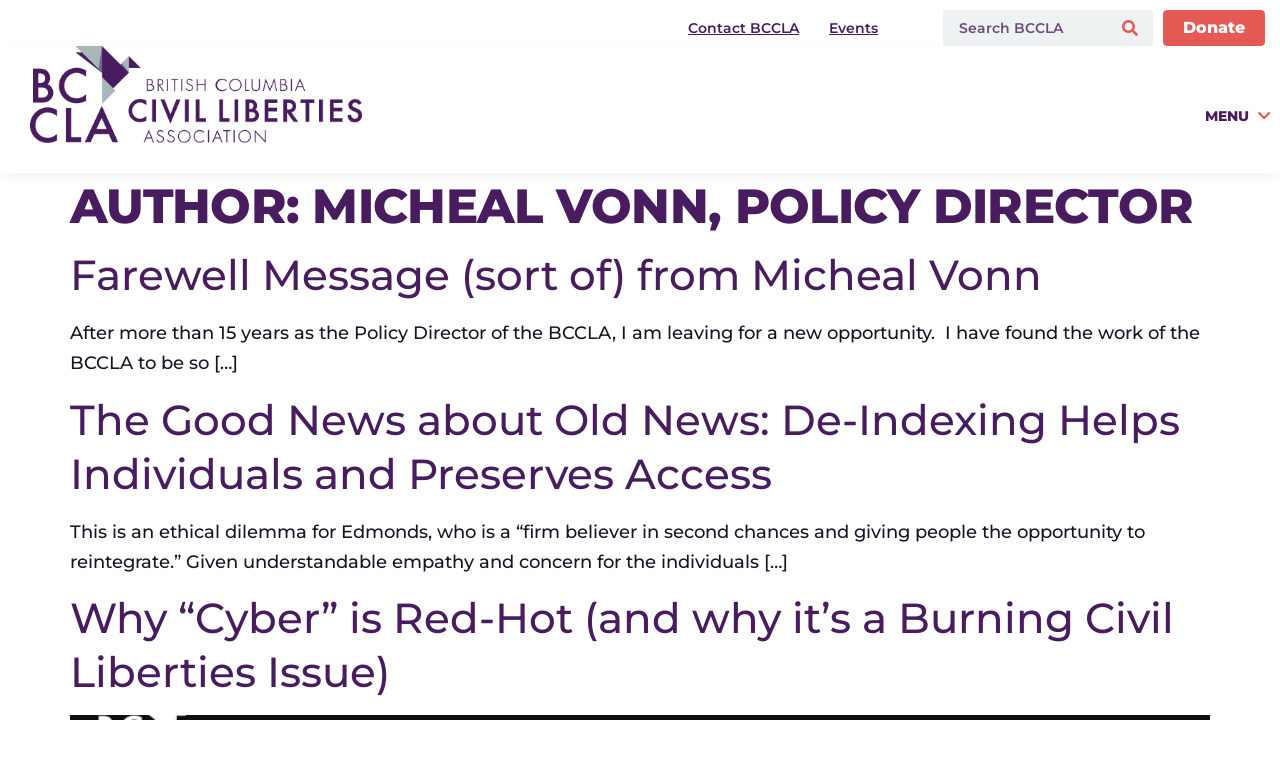

--- FILE ---
content_type: text/html; charset=UTF-8
request_url: https://bccla.org/author/micheal/
body_size: 42088
content:
<!doctype html>
<html lang="en-US">
<head><meta charset="UTF-8"><script>if(navigator.userAgent.match(/MSIE|Internet Explorer/i)||navigator.userAgent.match(/Trident\/7\..*?rv:11/i)){var href=document.location.href;if(!href.match(/[?&]nowprocket/)){if(href.indexOf("?")==-1){if(href.indexOf("#")==-1){document.location.href=href+"?nowprocket=1"}else{document.location.href=href.replace("#","?nowprocket=1#")}}else{if(href.indexOf("#")==-1){document.location.href=href+"&nowprocket=1"}else{document.location.href=href.replace("#","&nowprocket=1#")}}}}</script><script>(()=>{class RocketLazyLoadScripts{constructor(){this.v="2.0.4",this.userEvents=["keydown","keyup","mousedown","mouseup","mousemove","mouseover","mouseout","touchmove","touchstart","touchend","touchcancel","wheel","click","dblclick","input"],this.attributeEvents=["onblur","onclick","oncontextmenu","ondblclick","onfocus","onmousedown","onmouseenter","onmouseleave","onmousemove","onmouseout","onmouseover","onmouseup","onmousewheel","onscroll","onsubmit"]}async t(){this.i(),this.o(),/iP(ad|hone)/.test(navigator.userAgent)&&this.h(),this.u(),this.l(this),this.m(),this.k(this),this.p(this),this._(),await Promise.all([this.R(),this.L()]),this.lastBreath=Date.now(),this.S(this),this.P(),this.D(),this.O(),this.M(),await this.C(this.delayedScripts.normal),await this.C(this.delayedScripts.defer),await this.C(this.delayedScripts.async),await this.T(),await this.F(),await this.j(),await this.A(),window.dispatchEvent(new Event("rocket-allScriptsLoaded")),this.everythingLoaded=!0,this.lastTouchEnd&&await new Promise(t=>setTimeout(t,500-Date.now()+this.lastTouchEnd)),this.I(),this.H(),this.U(),this.W()}i(){this.CSPIssue=sessionStorage.getItem("rocketCSPIssue"),document.addEventListener("securitypolicyviolation",t=>{this.CSPIssue||"script-src-elem"!==t.violatedDirective||"data"!==t.blockedURI||(this.CSPIssue=!0,sessionStorage.setItem("rocketCSPIssue",!0))},{isRocket:!0})}o(){window.addEventListener("pageshow",t=>{this.persisted=t.persisted,this.realWindowLoadedFired=!0},{isRocket:!0}),window.addEventListener("pagehide",()=>{this.onFirstUserAction=null},{isRocket:!0})}h(){let t;function e(e){t=e}window.addEventListener("touchstart",e,{isRocket:!0}),window.addEventListener("touchend",function i(o){o.changedTouches[0]&&t.changedTouches[0]&&Math.abs(o.changedTouches[0].pageX-t.changedTouches[0].pageX)<10&&Math.abs(o.changedTouches[0].pageY-t.changedTouches[0].pageY)<10&&o.timeStamp-t.timeStamp<200&&(window.removeEventListener("touchstart",e,{isRocket:!0}),window.removeEventListener("touchend",i,{isRocket:!0}),"INPUT"===o.target.tagName&&"text"===o.target.type||(o.target.dispatchEvent(new TouchEvent("touchend",{target:o.target,bubbles:!0})),o.target.dispatchEvent(new MouseEvent("mouseover",{target:o.target,bubbles:!0})),o.target.dispatchEvent(new PointerEvent("click",{target:o.target,bubbles:!0,cancelable:!0,detail:1,clientX:o.changedTouches[0].clientX,clientY:o.changedTouches[0].clientY})),event.preventDefault()))},{isRocket:!0})}q(t){this.userActionTriggered||("mousemove"!==t.type||this.firstMousemoveIgnored?"keyup"===t.type||"mouseover"===t.type||"mouseout"===t.type||(this.userActionTriggered=!0,this.onFirstUserAction&&this.onFirstUserAction()):this.firstMousemoveIgnored=!0),"click"===t.type&&t.preventDefault(),t.stopPropagation(),t.stopImmediatePropagation(),"touchstart"===this.lastEvent&&"touchend"===t.type&&(this.lastTouchEnd=Date.now()),"click"===t.type&&(this.lastTouchEnd=0),this.lastEvent=t.type,t.composedPath&&t.composedPath()[0].getRootNode()instanceof ShadowRoot&&(t.rocketTarget=t.composedPath()[0]),this.savedUserEvents.push(t)}u(){this.savedUserEvents=[],this.userEventHandler=this.q.bind(this),this.userEvents.forEach(t=>window.addEventListener(t,this.userEventHandler,{passive:!1,isRocket:!0})),document.addEventListener("visibilitychange",this.userEventHandler,{isRocket:!0})}U(){this.userEvents.forEach(t=>window.removeEventListener(t,this.userEventHandler,{passive:!1,isRocket:!0})),document.removeEventListener("visibilitychange",this.userEventHandler,{isRocket:!0}),this.savedUserEvents.forEach(t=>{(t.rocketTarget||t.target).dispatchEvent(new window[t.constructor.name](t.type,t))})}m(){const t="return false",e=Array.from(this.attributeEvents,t=>"data-rocket-"+t),i="["+this.attributeEvents.join("],[")+"]",o="[data-rocket-"+this.attributeEvents.join("],[data-rocket-")+"]",s=(e,i,o)=>{o&&o!==t&&(e.setAttribute("data-rocket-"+i,o),e["rocket"+i]=new Function("event",o),e.setAttribute(i,t))};new MutationObserver(t=>{for(const n of t)"attributes"===n.type&&(n.attributeName.startsWith("data-rocket-")||this.everythingLoaded?n.attributeName.startsWith("data-rocket-")&&this.everythingLoaded&&this.N(n.target,n.attributeName.substring(12)):s(n.target,n.attributeName,n.target.getAttribute(n.attributeName))),"childList"===n.type&&n.addedNodes.forEach(t=>{if(t.nodeType===Node.ELEMENT_NODE)if(this.everythingLoaded)for(const i of[t,...t.querySelectorAll(o)])for(const t of i.getAttributeNames())e.includes(t)&&this.N(i,t.substring(12));else for(const e of[t,...t.querySelectorAll(i)])for(const t of e.getAttributeNames())this.attributeEvents.includes(t)&&s(e,t,e.getAttribute(t))})}).observe(document,{subtree:!0,childList:!0,attributeFilter:[...this.attributeEvents,...e]})}I(){this.attributeEvents.forEach(t=>{document.querySelectorAll("[data-rocket-"+t+"]").forEach(e=>{this.N(e,t)})})}N(t,e){const i=t.getAttribute("data-rocket-"+e);i&&(t.setAttribute(e,i),t.removeAttribute("data-rocket-"+e))}k(t){Object.defineProperty(HTMLElement.prototype,"onclick",{get(){return this.rocketonclick||null},set(e){this.rocketonclick=e,this.setAttribute(t.everythingLoaded?"onclick":"data-rocket-onclick","this.rocketonclick(event)")}})}S(t){function e(e,i){let o=e[i];e[i]=null,Object.defineProperty(e,i,{get:()=>o,set(s){t.everythingLoaded?o=s:e["rocket"+i]=o=s}})}e(document,"onreadystatechange"),e(window,"onload"),e(window,"onpageshow");try{Object.defineProperty(document,"readyState",{get:()=>t.rocketReadyState,set(e){t.rocketReadyState=e},configurable:!0}),document.readyState="loading"}catch(t){console.log("WPRocket DJE readyState conflict, bypassing")}}l(t){this.originalAddEventListener=EventTarget.prototype.addEventListener,this.originalRemoveEventListener=EventTarget.prototype.removeEventListener,this.savedEventListeners=[],EventTarget.prototype.addEventListener=function(e,i,o){o&&o.isRocket||!t.B(e,this)&&!t.userEvents.includes(e)||t.B(e,this)&&!t.userActionTriggered||e.startsWith("rocket-")||t.everythingLoaded?t.originalAddEventListener.call(this,e,i,o):(t.savedEventListeners.push({target:this,remove:!1,type:e,func:i,options:o}),"mouseenter"!==e&&"mouseleave"!==e||t.originalAddEventListener.call(this,e,t.savedUserEvents.push,o))},EventTarget.prototype.removeEventListener=function(e,i,o){o&&o.isRocket||!t.B(e,this)&&!t.userEvents.includes(e)||t.B(e,this)&&!t.userActionTriggered||e.startsWith("rocket-")||t.everythingLoaded?t.originalRemoveEventListener.call(this,e,i,o):t.savedEventListeners.push({target:this,remove:!0,type:e,func:i,options:o})}}J(t,e){this.savedEventListeners=this.savedEventListeners.filter(i=>{let o=i.type,s=i.target||window;return e!==o||t!==s||(this.B(o,s)&&(i.type="rocket-"+o),this.$(i),!1)})}H(){EventTarget.prototype.addEventListener=this.originalAddEventListener,EventTarget.prototype.removeEventListener=this.originalRemoveEventListener,this.savedEventListeners.forEach(t=>this.$(t))}$(t){t.remove?this.originalRemoveEventListener.call(t.target,t.type,t.func,t.options):this.originalAddEventListener.call(t.target,t.type,t.func,t.options)}p(t){let e;function i(e){return t.everythingLoaded?e:e.split(" ").map(t=>"load"===t||t.startsWith("load.")?"rocket-jquery-load":t).join(" ")}function o(o){function s(e){const s=o.fn[e];o.fn[e]=o.fn.init.prototype[e]=function(){return this[0]===window&&t.userActionTriggered&&("string"==typeof arguments[0]||arguments[0]instanceof String?arguments[0]=i(arguments[0]):"object"==typeof arguments[0]&&Object.keys(arguments[0]).forEach(t=>{const e=arguments[0][t];delete arguments[0][t],arguments[0][i(t)]=e})),s.apply(this,arguments),this}}if(o&&o.fn&&!t.allJQueries.includes(o)){const e={DOMContentLoaded:[],"rocket-DOMContentLoaded":[]};for(const t in e)document.addEventListener(t,()=>{e[t].forEach(t=>t())},{isRocket:!0});o.fn.ready=o.fn.init.prototype.ready=function(i){function s(){parseInt(o.fn.jquery)>2?setTimeout(()=>i.bind(document)(o)):i.bind(document)(o)}return"function"==typeof i&&(t.realDomReadyFired?!t.userActionTriggered||t.fauxDomReadyFired?s():e["rocket-DOMContentLoaded"].push(s):e.DOMContentLoaded.push(s)),o([])},s("on"),s("one"),s("off"),t.allJQueries.push(o)}e=o}t.allJQueries=[],o(window.jQuery),Object.defineProperty(window,"jQuery",{get:()=>e,set(t){o(t)}})}P(){const t=new Map;document.write=document.writeln=function(e){const i=document.currentScript,o=document.createRange(),s=i.parentElement;let n=t.get(i);void 0===n&&(n=i.nextSibling,t.set(i,n));const c=document.createDocumentFragment();o.setStart(c,0),c.appendChild(o.createContextualFragment(e)),s.insertBefore(c,n)}}async R(){return new Promise(t=>{this.userActionTriggered?t():this.onFirstUserAction=t})}async L(){return new Promise(t=>{document.addEventListener("DOMContentLoaded",()=>{this.realDomReadyFired=!0,t()},{isRocket:!0})})}async j(){return this.realWindowLoadedFired?Promise.resolve():new Promise(t=>{window.addEventListener("load",t,{isRocket:!0})})}M(){this.pendingScripts=[];this.scriptsMutationObserver=new MutationObserver(t=>{for(const e of t)e.addedNodes.forEach(t=>{"SCRIPT"!==t.tagName||t.noModule||t.isWPRocket||this.pendingScripts.push({script:t,promise:new Promise(e=>{const i=()=>{const i=this.pendingScripts.findIndex(e=>e.script===t);i>=0&&this.pendingScripts.splice(i,1),e()};t.addEventListener("load",i,{isRocket:!0}),t.addEventListener("error",i,{isRocket:!0}),setTimeout(i,1e3)})})})}),this.scriptsMutationObserver.observe(document,{childList:!0,subtree:!0})}async F(){await this.X(),this.pendingScripts.length?(await this.pendingScripts[0].promise,await this.F()):this.scriptsMutationObserver.disconnect()}D(){this.delayedScripts={normal:[],async:[],defer:[]},document.querySelectorAll("script[type$=rocketlazyloadscript]").forEach(t=>{t.hasAttribute("data-rocket-src")?t.hasAttribute("async")&&!1!==t.async?this.delayedScripts.async.push(t):t.hasAttribute("defer")&&!1!==t.defer||"module"===t.getAttribute("data-rocket-type")?this.delayedScripts.defer.push(t):this.delayedScripts.normal.push(t):this.delayedScripts.normal.push(t)})}async _(){await this.L();let t=[];document.querySelectorAll("script[type$=rocketlazyloadscript][data-rocket-src]").forEach(e=>{let i=e.getAttribute("data-rocket-src");if(i&&!i.startsWith("data:")){i.startsWith("//")&&(i=location.protocol+i);try{const o=new URL(i).origin;o!==location.origin&&t.push({src:o,crossOrigin:e.crossOrigin||"module"===e.getAttribute("data-rocket-type")})}catch(t){}}}),t=[...new Map(t.map(t=>[JSON.stringify(t),t])).values()],this.Y(t,"preconnect")}async G(t){if(await this.K(),!0!==t.noModule||!("noModule"in HTMLScriptElement.prototype))return new Promise(e=>{let i;function o(){(i||t).setAttribute("data-rocket-status","executed"),e()}try{if(navigator.userAgent.includes("Firefox/")||""===navigator.vendor||this.CSPIssue)i=document.createElement("script"),[...t.attributes].forEach(t=>{let e=t.nodeName;"type"!==e&&("data-rocket-type"===e&&(e="type"),"data-rocket-src"===e&&(e="src"),i.setAttribute(e,t.nodeValue))}),t.text&&(i.text=t.text),t.nonce&&(i.nonce=t.nonce),i.hasAttribute("src")?(i.addEventListener("load",o,{isRocket:!0}),i.addEventListener("error",()=>{i.setAttribute("data-rocket-status","failed-network"),e()},{isRocket:!0}),setTimeout(()=>{i.isConnected||e()},1)):(i.text=t.text,o()),i.isWPRocket=!0,t.parentNode.replaceChild(i,t);else{const i=t.getAttribute("data-rocket-type"),s=t.getAttribute("data-rocket-src");i?(t.type=i,t.removeAttribute("data-rocket-type")):t.removeAttribute("type"),t.addEventListener("load",o,{isRocket:!0}),t.addEventListener("error",i=>{this.CSPIssue&&i.target.src.startsWith("data:")?(console.log("WPRocket: CSP fallback activated"),t.removeAttribute("src"),this.G(t).then(e)):(t.setAttribute("data-rocket-status","failed-network"),e())},{isRocket:!0}),s?(t.fetchPriority="high",t.removeAttribute("data-rocket-src"),t.src=s):t.src="data:text/javascript;base64,"+window.btoa(unescape(encodeURIComponent(t.text)))}}catch(i){t.setAttribute("data-rocket-status","failed-transform"),e()}});t.setAttribute("data-rocket-status","skipped")}async C(t){const e=t.shift();return e?(e.isConnected&&await this.G(e),this.C(t)):Promise.resolve()}O(){this.Y([...this.delayedScripts.normal,...this.delayedScripts.defer,...this.delayedScripts.async],"preload")}Y(t,e){this.trash=this.trash||[];let i=!0;var o=document.createDocumentFragment();t.forEach(t=>{const s=t.getAttribute&&t.getAttribute("data-rocket-src")||t.src;if(s&&!s.startsWith("data:")){const n=document.createElement("link");n.href=s,n.rel=e,"preconnect"!==e&&(n.as="script",n.fetchPriority=i?"high":"low"),t.getAttribute&&"module"===t.getAttribute("data-rocket-type")&&(n.crossOrigin=!0),t.crossOrigin&&(n.crossOrigin=t.crossOrigin),t.integrity&&(n.integrity=t.integrity),t.nonce&&(n.nonce=t.nonce),o.appendChild(n),this.trash.push(n),i=!1}}),document.head.appendChild(o)}W(){this.trash.forEach(t=>t.remove())}async T(){try{document.readyState="interactive"}catch(t){}this.fauxDomReadyFired=!0;try{await this.K(),this.J(document,"readystatechange"),document.dispatchEvent(new Event("rocket-readystatechange")),await this.K(),document.rocketonreadystatechange&&document.rocketonreadystatechange(),await this.K(),this.J(document,"DOMContentLoaded"),document.dispatchEvent(new Event("rocket-DOMContentLoaded")),await this.K(),this.J(window,"DOMContentLoaded"),window.dispatchEvent(new Event("rocket-DOMContentLoaded"))}catch(t){console.error(t)}}async A(){try{document.readyState="complete"}catch(t){}try{await this.K(),this.J(document,"readystatechange"),document.dispatchEvent(new Event("rocket-readystatechange")),await this.K(),document.rocketonreadystatechange&&document.rocketonreadystatechange(),await this.K(),this.J(window,"load"),window.dispatchEvent(new Event("rocket-load")),await this.K(),window.rocketonload&&window.rocketonload(),await this.K(),this.allJQueries.forEach(t=>t(window).trigger("rocket-jquery-load")),await this.K(),this.J(window,"pageshow");const t=new Event("rocket-pageshow");t.persisted=this.persisted,window.dispatchEvent(t),await this.K(),window.rocketonpageshow&&window.rocketonpageshow({persisted:this.persisted})}catch(t){console.error(t)}}async K(){Date.now()-this.lastBreath>45&&(await this.X(),this.lastBreath=Date.now())}async X(){return document.hidden?new Promise(t=>setTimeout(t)):new Promise(t=>requestAnimationFrame(t))}B(t,e){return e===document&&"readystatechange"===t||(e===document&&"DOMContentLoaded"===t||(e===window&&"DOMContentLoaded"===t||(e===window&&"load"===t||e===window&&"pageshow"===t)))}static run(){(new RocketLazyLoadScripts).t()}}RocketLazyLoadScripts.run()})();</script>
	
	<meta name="viewport" content="width=device-width, initial-scale=1">
	<link rel="profile" href="https://gmpg.org/xfn/11">
	<meta name='robots' content='index, follow, max-image-preview:large, max-snippet:-1, max-video-preview:-1' />

	<!-- This site is optimized with the Yoast SEO plugin v26.6 - https://yoast.com/wordpress/plugins/seo/ -->
	<title>Micheal Vonn, Policy Director, Author at BC Civil Liberties Association</title>
<link data-rocket-prefetch href="https://www.gstatic.com" rel="dns-prefetch">
<link data-rocket-prefetch href="https://www.google.com" rel="dns-prefetch">
<link data-rocket-prefetch href="https://www.googletagmanager.com" rel="dns-prefetch"><link rel="preload" data-rocket-preload as="image" href="https://bccla.org/wp-content/uploads/2018/10/cybersecurity-opengraph-1024x512.png" imagesrcset="https://bccla.org/wp-content/uploads/2018/10/cybersecurity-opengraph.png 1024w, https://bccla.org/wp-content/uploads/2018/10/cybersecurity-opengraph-300x150.png 300w, https://bccla.org/wp-content/uploads/2018/10/cybersecurity-opengraph-768x384.png 768w" imagesizes="(max-width: 800px) 100vw, 800px" fetchpriority="high">
	<link rel="canonical" href="https://bccla.org/author/micheal/" />
	<link rel="next" href="https://bccla.org/author/micheal/page/2/" />
	<meta property="og:locale" content="en_US" />
	<meta property="og:type" content="profile" />
	<meta property="og:title" content="Micheal Vonn, Policy Director, Author at BC Civil Liberties Association" />
	<meta property="og:url" content="https://bccla.org/author/micheal/" />
	<meta property="og:site_name" content="BC Civil Liberties Association" />
	<meta property="og:image" content="https://secure.gravatar.com/avatar/9eb1f7a0df5ec57988955f3a9e18821c?s=500&d=mm&r=g" />
	<meta name="twitter:card" content="summary_large_image" />
	<meta name="twitter:site" content="@bccla" />
	<script type="application/ld+json" class="yoast-schema-graph">{"@context":"https://schema.org","@graph":[{"@type":"ProfilePage","@id":"https://bccla.org/author/micheal/","url":"https://bccla.org/author/micheal/","name":"Micheal Vonn, Policy Director, Author at BC Civil Liberties Association","isPartOf":{"@id":"https://bccla.org/#website"},"breadcrumb":{"@id":"https://bccla.org/author/micheal/#breadcrumb"},"inLanguage":"en-US","potentialAction":[{"@type":"ReadAction","target":["https://bccla.org/author/micheal/"]}]},{"@type":"BreadcrumbList","@id":"https://bccla.org/author/micheal/#breadcrumb","itemListElement":[{"@type":"ListItem","position":1,"name":"Home","item":"https://bccla.org/"},{"@type":"ListItem","position":2,"name":"Archives for Micheal Vonn, Policy Director"}]},{"@type":"WebSite","@id":"https://bccla.org/#website","url":"https://bccla.org/","name":"BC Civil Liberties Association","description":"Equality. Liberty. Freedom. Justice.","publisher":{"@id":"https://bccla.org/#organization"},"alternateName":"BCCLA","potentialAction":[{"@type":"SearchAction","target":{"@type":"EntryPoint","urlTemplate":"https://bccla.org/?s={search_term_string}"},"query-input":{"@type":"PropertyValueSpecification","valueRequired":true,"valueName":"search_term_string"}}],"inLanguage":"en-US"},{"@type":"Organization","@id":"https://bccla.org/#organization","name":"BC Civil Liberties Association","alternateName":"BCCLA","url":"https://bccla.org/","logo":{"@type":"ImageObject","inLanguage":"en-US","@id":"https://bccla.org/#/schema/logo/image/","url":"https://bccla.org/wp-content/uploads/2024/07/BCCLA-Monogram-Logo.png","contentUrl":"https://bccla.org/wp-content/uploads/2024/07/BCCLA-Monogram-Logo.png","width":800,"height":800,"caption":"BC Civil Liberties Association"},"image":{"@id":"https://bccla.org/#/schema/logo/image/"},"sameAs":["https://www.facebook.com/BCCivLib/","https://x.com/bccla","http://www.youtube.com/user/BCCivilLiberties"]},{"@type":"Person","@id":"https://bccla.org/#/schema/person/d867fde78441e5929354cd8aa47700d8","name":"Micheal Vonn, Policy Director","image":{"@type":"ImageObject","inLanguage":"en-US","@id":"https://bccla.org/#/schema/person/image/","url":"https://secure.gravatar.com/avatar/a906a0b84a4d4893d4ee75079366238193462e5a37b5663c9f55e5f59c35c98a?s=96&d=mm&r=g","contentUrl":"https://secure.gravatar.com/avatar/a906a0b84a4d4893d4ee75079366238193462e5a37b5663c9f55e5f59c35c98a?s=96&d=mm&r=g","caption":"Micheal Vonn, Policy Director"},"mainEntityOfPage":{"@id":"https://bccla.org/author/micheal/"}}]}</script>
	<!-- / Yoast SEO plugin. -->



<link rel="alternate" type="application/rss+xml" title="BC Civil Liberties Association &raquo; Feed" href="https://bccla.org/feed/" />
<link rel="alternate" type="application/rss+xml" title="BC Civil Liberties Association &raquo; Comments Feed" href="https://bccla.org/comments/feed/" />
<link rel="alternate" type="text/calendar" title="BC Civil Liberties Association &raquo; iCal Feed" href="https://bccla.org/events/?ical=1" />
<link rel="alternate" type="application/rss+xml" title="BC Civil Liberties Association &raquo; Posts by Micheal Vonn, Policy Director Feed" href="https://bccla.org/author/micheal/feed/" />
<style id='wp-img-auto-sizes-contain-inline-css'>
img:is([sizes=auto i],[sizes^="auto," i]){contain-intrinsic-size:3000px 1500px}
/*# sourceURL=wp-img-auto-sizes-contain-inline-css */
</style>
<link data-minify="1" rel='stylesheet' id='formidable-css' href='https://bccla.org/wp-content/cache/min/1/wp-content/plugins/formidable/css/formidableforms.css?ver=1767743182' media='all' />
<link data-minify="1" rel='stylesheet' id='hello-elementor-theme-style-css' href='https://bccla.org/wp-content/cache/min/1/wp-content/themes/hello-elementor/assets/css/theme.css?ver=1767743182' media='all' />
<link data-minify="1" rel='stylesheet' id='jet-menu-hello-css' href='https://bccla.org/wp-content/cache/min/1/wp-content/plugins/jet-menu/integration/themes/hello-elementor/assets/css/style.css?ver=1767743182' media='all' />
<style id='wp-emoji-styles-inline-css'>

	img.wp-smiley, img.emoji {
		display: inline !important;
		border: none !important;
		box-shadow: none !important;
		height: 1em !important;
		width: 1em !important;
		margin: 0 0.07em !important;
		vertical-align: -0.1em !important;
		background: none !important;
		padding: 0 !important;
	}
/*# sourceURL=wp-emoji-styles-inline-css */
</style>
<link rel='stylesheet' id='wp-block-library-css' href='https://bccla.org/wp-includes/css/dist/block-library/style.min.css?ver=6.9' media='all' />
<link data-minify="1" rel='stylesheet' id='cb-carousel-style-css' href='https://bccla.org/wp-content/cache/min/1/wp-content/plugins/carousel-block/build/carousel-legacy/style-index.css?ver=1767743182' media='all' />
<style id='cb-carousel-v2-style-inline-css'>
.wp-block-cb-carousel-v2{position:relative}.wp-block-cb-carousel-v2[data-cb-pagination=true] .swiper-horizontal{margin-bottom:calc(var(--wp--custom--carousel-block--pagination-bullet-size, 8px)*4)}.wp-block-cb-carousel-v2 .cb-button-next,.wp-block-cb-carousel-v2 .cb-button-prev{color:var(--wp--custom--carousel-block--navigation-color,#000);height:var(--wp--custom--carousel-block--navigation-size,22px);margin-top:calc(0px - var(--wp--custom--carousel-block--navigation-size, 22px)/2);width:calc(var(--wp--custom--carousel-block--navigation-size, 22px)/44*27)}.wp-block-cb-carousel-v2 .cb-button-next:after,.wp-block-cb-carousel-v2 .cb-button-prev:after{font-size:var(--wp--custom--carousel-block--navigation-size,22px)}.wp-block-cb-carousel-v2 .cb-button-next:hover,.wp-block-cb-carousel-v2 .cb-button-prev:hover{color:var(--wp--custom--carousel-block--navigation-hover-color,var(--wp--custom--carousel-block--navigation-color,#000))}.wp-block-cb-carousel-v2 .cb-button-prev,.wp-block-cb-carousel-v2.cb-rtl .cb-button-next{left:calc(var(--wp--custom--carousel-block--navigation-size, 22px)*-1/44*27 - var(--wp--custom--carousel-block--navigation-sides-offset, 10px));right:auto}.wp-block-cb-carousel-v2 .cb-button-next,.wp-block-cb-carousel-v2.cb-rtl .cb-button-prev{left:auto;right:calc(var(--wp--custom--carousel-block--navigation-size, 22px)*-1/44*27 - var(--wp--custom--carousel-block--navigation-sides-offset, 10px))}.wp-block-cb-carousel-v2.cb-rtl .cb-button-next,.wp-block-cb-carousel-v2.cb-rtl .cb-button-prev{transform:scaleX(-1)}.wp-block-cb-carousel-v2 .cb-pagination.swiper-pagination-horizontal{bottom:var(--wp--custom--carousel-block--pagination-bottom,-20px);display:flex;justify-content:center;top:var(--wp--custom--carousel-block--pagination-top,auto)}.wp-block-cb-carousel-v2 .cb-pagination.swiper-pagination-horizontal.swiper-pagination-bullets .cb-pagination-bullet{margin:0 var(--wp--custom--carousel-block--pagination-bullet-horizontal-gap,4px)}.wp-block-cb-carousel-v2 .cb-pagination .cb-pagination-bullet{background:var(--wp--custom--carousel-block--pagination-bullet-color,var(--wp--custom--carousel-block--pagination-bullet-inactive-color,#000));height:var(--wp--custom--carousel-block--pagination-bullet-size,8px);opacity:var(--wp--custom--carousel-block--pagination-bullet-inactive-opacity,var(--wp--custom--carousel-block--pagination-bullet-opacity,.2));width:var(--wp--custom--carousel-block--pagination-bullet-size,8px)}.wp-block-cb-carousel-v2 .cb-pagination .cb-pagination-bullet.swiper-pagination-bullet-active{background:var(--wp--custom--carousel-block--pagination-bullet-active-color,#000);opacity:var(--wp--custom--carousel-block--pagination-bullet-active-opacity,1)}.wp-block-cb-carousel-v2 .cb-pagination .cb-pagination-bullet:not(.swiper-pagination-bullet-active):hover{background:var(--wp--custom--carousel-block--pagination-bullet-hover-color,var(--wp--custom--carousel-block--pagination-bullet-inactive-hover-color,var(--wp--custom--carousel-block--pagination-bullet-active-color,#000)));opacity:var(--wp--custom--carousel-block--pagination-bullet-inactive-hover-opacity,var(--wp--custom--carousel-block--pagination-bullet-inactive-opacity,.2))}.wp-block-cb-carousel-v2.alignfull .cb-button-next,.wp-block-cb-carousel-v2.alignfull .cb-button-prev{color:var(--wp--custom--carousel-block--navigation-alignfull-color,#000)}.wp-block-cb-carousel-v2.alignfull .cb-button-prev,.wp-block-cb-carousel-v2.alignfull.cb-rtl .cb-button-next{left:var(--wp--custom--carousel-block--navigation-sides-offset,10px);right:auto}.wp-block-cb-carousel-v2.alignfull .cb-button-next,.wp-block-cb-carousel-v2.alignfull.cb-rtl .cb-button-prev{left:auto;right:var(--wp--custom--carousel-block--navigation-sides-offset,10px)}.wp-block-cb-carousel-v2 .wp-block-image{margin-bottom:var(--wp--custom--carousel-block--image-margin-bottom,0);margin-top:var(--wp--custom--carousel-block--image-margin-top,0)}.wp-block-cb-carousel-v2 .wp-block-cover{margin-bottom:var(--wp--custom--carousel-block--cover-margin-bottom,0);margin-top:var(--wp--custom--carousel-block--cover-margin-top,0)}.wp-block-cb-carousel-v2 .wp-block-cover.aligncenter,.wp-block-cb-carousel-v2 .wp-block-image.aligncenter{margin-left:auto!important;margin-right:auto!important}

/*# sourceURL=https://bccla.org/wp-content/plugins/carousel-block/build/carousel/style-index.css */
</style>
<link data-minify="1" rel='stylesheet' id='jet-engine-frontend-css' href='https://bccla.org/wp-content/cache/min/1/wp-content/plugins/jet-engine/assets/css/frontend.css?ver=1767743182' media='all' />
<style id='global-styles-inline-css'>
:root{--wp--preset--aspect-ratio--square: 1;--wp--preset--aspect-ratio--4-3: 4/3;--wp--preset--aspect-ratio--3-4: 3/4;--wp--preset--aspect-ratio--3-2: 3/2;--wp--preset--aspect-ratio--2-3: 2/3;--wp--preset--aspect-ratio--16-9: 16/9;--wp--preset--aspect-ratio--9-16: 9/16;--wp--preset--color--black: #000000;--wp--preset--color--cyan-bluish-gray: #abb8c3;--wp--preset--color--white: #ffffff;--wp--preset--color--pale-pink: #f78da7;--wp--preset--color--vivid-red: #cf2e2e;--wp--preset--color--luminous-vivid-orange: #ff6900;--wp--preset--color--luminous-vivid-amber: #fcb900;--wp--preset--color--light-green-cyan: #7bdcb5;--wp--preset--color--vivid-green-cyan: #00d084;--wp--preset--color--pale-cyan-blue: #8ed1fc;--wp--preset--color--vivid-cyan-blue: #0693e3;--wp--preset--color--vivid-purple: #9b51e0;--wp--preset--gradient--vivid-cyan-blue-to-vivid-purple: linear-gradient(135deg,rgb(6,147,227) 0%,rgb(155,81,224) 100%);--wp--preset--gradient--light-green-cyan-to-vivid-green-cyan: linear-gradient(135deg,rgb(122,220,180) 0%,rgb(0,208,130) 100%);--wp--preset--gradient--luminous-vivid-amber-to-luminous-vivid-orange: linear-gradient(135deg,rgb(252,185,0) 0%,rgb(255,105,0) 100%);--wp--preset--gradient--luminous-vivid-orange-to-vivid-red: linear-gradient(135deg,rgb(255,105,0) 0%,rgb(207,46,46) 100%);--wp--preset--gradient--very-light-gray-to-cyan-bluish-gray: linear-gradient(135deg,rgb(238,238,238) 0%,rgb(169,184,195) 100%);--wp--preset--gradient--cool-to-warm-spectrum: linear-gradient(135deg,rgb(74,234,220) 0%,rgb(151,120,209) 20%,rgb(207,42,186) 40%,rgb(238,44,130) 60%,rgb(251,105,98) 80%,rgb(254,248,76) 100%);--wp--preset--gradient--blush-light-purple: linear-gradient(135deg,rgb(255,206,236) 0%,rgb(152,150,240) 100%);--wp--preset--gradient--blush-bordeaux: linear-gradient(135deg,rgb(254,205,165) 0%,rgb(254,45,45) 50%,rgb(107,0,62) 100%);--wp--preset--gradient--luminous-dusk: linear-gradient(135deg,rgb(255,203,112) 0%,rgb(199,81,192) 50%,rgb(65,88,208) 100%);--wp--preset--gradient--pale-ocean: linear-gradient(135deg,rgb(255,245,203) 0%,rgb(182,227,212) 50%,rgb(51,167,181) 100%);--wp--preset--gradient--electric-grass: linear-gradient(135deg,rgb(202,248,128) 0%,rgb(113,206,126) 100%);--wp--preset--gradient--midnight: linear-gradient(135deg,rgb(2,3,129) 0%,rgb(40,116,252) 100%);--wp--preset--font-size--small: 13px;--wp--preset--font-size--medium: 20px;--wp--preset--font-size--large: 36px;--wp--preset--font-size--x-large: 42px;--wp--preset--spacing--20: 0.44rem;--wp--preset--spacing--30: 0.67rem;--wp--preset--spacing--40: 1rem;--wp--preset--spacing--50: 1.5rem;--wp--preset--spacing--60: 2.25rem;--wp--preset--spacing--70: 3.38rem;--wp--preset--spacing--80: 5.06rem;--wp--preset--shadow--natural: 6px 6px 9px rgba(0, 0, 0, 0.2);--wp--preset--shadow--deep: 12px 12px 50px rgba(0, 0, 0, 0.4);--wp--preset--shadow--sharp: 6px 6px 0px rgba(0, 0, 0, 0.2);--wp--preset--shadow--outlined: 6px 6px 0px -3px rgb(255, 255, 255), 6px 6px rgb(0, 0, 0);--wp--preset--shadow--crisp: 6px 6px 0px rgb(0, 0, 0);}:root { --wp--style--global--content-size: 800px;--wp--style--global--wide-size: 1200px; }:where(body) { margin: 0; }.wp-site-blocks > .alignleft { float: left; margin-right: 2em; }.wp-site-blocks > .alignright { float: right; margin-left: 2em; }.wp-site-blocks > .aligncenter { justify-content: center; margin-left: auto; margin-right: auto; }:where(.wp-site-blocks) > * { margin-block-start: 24px; margin-block-end: 0; }:where(.wp-site-blocks) > :first-child { margin-block-start: 0; }:where(.wp-site-blocks) > :last-child { margin-block-end: 0; }:root { --wp--style--block-gap: 24px; }:root :where(.is-layout-flow) > :first-child{margin-block-start: 0;}:root :where(.is-layout-flow) > :last-child{margin-block-end: 0;}:root :where(.is-layout-flow) > *{margin-block-start: 24px;margin-block-end: 0;}:root :where(.is-layout-constrained) > :first-child{margin-block-start: 0;}:root :where(.is-layout-constrained) > :last-child{margin-block-end: 0;}:root :where(.is-layout-constrained) > *{margin-block-start: 24px;margin-block-end: 0;}:root :where(.is-layout-flex){gap: 24px;}:root :where(.is-layout-grid){gap: 24px;}.is-layout-flow > .alignleft{float: left;margin-inline-start: 0;margin-inline-end: 2em;}.is-layout-flow > .alignright{float: right;margin-inline-start: 2em;margin-inline-end: 0;}.is-layout-flow > .aligncenter{margin-left: auto !important;margin-right: auto !important;}.is-layout-constrained > .alignleft{float: left;margin-inline-start: 0;margin-inline-end: 2em;}.is-layout-constrained > .alignright{float: right;margin-inline-start: 2em;margin-inline-end: 0;}.is-layout-constrained > .aligncenter{margin-left: auto !important;margin-right: auto !important;}.is-layout-constrained > :where(:not(.alignleft):not(.alignright):not(.alignfull)){max-width: var(--wp--style--global--content-size);margin-left: auto !important;margin-right: auto !important;}.is-layout-constrained > .alignwide{max-width: var(--wp--style--global--wide-size);}body .is-layout-flex{display: flex;}.is-layout-flex{flex-wrap: wrap;align-items: center;}.is-layout-flex > :is(*, div){margin: 0;}body .is-layout-grid{display: grid;}.is-layout-grid > :is(*, div){margin: 0;}body{padding-top: 0px;padding-right: 0px;padding-bottom: 0px;padding-left: 0px;}a:where(:not(.wp-element-button)){text-decoration: underline;}:root :where(.wp-element-button, .wp-block-button__link){background-color: #32373c;border-width: 0;color: #fff;font-family: inherit;font-size: inherit;font-style: inherit;font-weight: inherit;letter-spacing: inherit;line-height: inherit;padding-top: calc(0.667em + 2px);padding-right: calc(1.333em + 2px);padding-bottom: calc(0.667em + 2px);padding-left: calc(1.333em + 2px);text-decoration: none;text-transform: inherit;}.has-black-color{color: var(--wp--preset--color--black) !important;}.has-cyan-bluish-gray-color{color: var(--wp--preset--color--cyan-bluish-gray) !important;}.has-white-color{color: var(--wp--preset--color--white) !important;}.has-pale-pink-color{color: var(--wp--preset--color--pale-pink) !important;}.has-vivid-red-color{color: var(--wp--preset--color--vivid-red) !important;}.has-luminous-vivid-orange-color{color: var(--wp--preset--color--luminous-vivid-orange) !important;}.has-luminous-vivid-amber-color{color: var(--wp--preset--color--luminous-vivid-amber) !important;}.has-light-green-cyan-color{color: var(--wp--preset--color--light-green-cyan) !important;}.has-vivid-green-cyan-color{color: var(--wp--preset--color--vivid-green-cyan) !important;}.has-pale-cyan-blue-color{color: var(--wp--preset--color--pale-cyan-blue) !important;}.has-vivid-cyan-blue-color{color: var(--wp--preset--color--vivid-cyan-blue) !important;}.has-vivid-purple-color{color: var(--wp--preset--color--vivid-purple) !important;}.has-black-background-color{background-color: var(--wp--preset--color--black) !important;}.has-cyan-bluish-gray-background-color{background-color: var(--wp--preset--color--cyan-bluish-gray) !important;}.has-white-background-color{background-color: var(--wp--preset--color--white) !important;}.has-pale-pink-background-color{background-color: var(--wp--preset--color--pale-pink) !important;}.has-vivid-red-background-color{background-color: var(--wp--preset--color--vivid-red) !important;}.has-luminous-vivid-orange-background-color{background-color: var(--wp--preset--color--luminous-vivid-orange) !important;}.has-luminous-vivid-amber-background-color{background-color: var(--wp--preset--color--luminous-vivid-amber) !important;}.has-light-green-cyan-background-color{background-color: var(--wp--preset--color--light-green-cyan) !important;}.has-vivid-green-cyan-background-color{background-color: var(--wp--preset--color--vivid-green-cyan) !important;}.has-pale-cyan-blue-background-color{background-color: var(--wp--preset--color--pale-cyan-blue) !important;}.has-vivid-cyan-blue-background-color{background-color: var(--wp--preset--color--vivid-cyan-blue) !important;}.has-vivid-purple-background-color{background-color: var(--wp--preset--color--vivid-purple) !important;}.has-black-border-color{border-color: var(--wp--preset--color--black) !important;}.has-cyan-bluish-gray-border-color{border-color: var(--wp--preset--color--cyan-bluish-gray) !important;}.has-white-border-color{border-color: var(--wp--preset--color--white) !important;}.has-pale-pink-border-color{border-color: var(--wp--preset--color--pale-pink) !important;}.has-vivid-red-border-color{border-color: var(--wp--preset--color--vivid-red) !important;}.has-luminous-vivid-orange-border-color{border-color: var(--wp--preset--color--luminous-vivid-orange) !important;}.has-luminous-vivid-amber-border-color{border-color: var(--wp--preset--color--luminous-vivid-amber) !important;}.has-light-green-cyan-border-color{border-color: var(--wp--preset--color--light-green-cyan) !important;}.has-vivid-green-cyan-border-color{border-color: var(--wp--preset--color--vivid-green-cyan) !important;}.has-pale-cyan-blue-border-color{border-color: var(--wp--preset--color--pale-cyan-blue) !important;}.has-vivid-cyan-blue-border-color{border-color: var(--wp--preset--color--vivid-cyan-blue) !important;}.has-vivid-purple-border-color{border-color: var(--wp--preset--color--vivid-purple) !important;}.has-vivid-cyan-blue-to-vivid-purple-gradient-background{background: var(--wp--preset--gradient--vivid-cyan-blue-to-vivid-purple) !important;}.has-light-green-cyan-to-vivid-green-cyan-gradient-background{background: var(--wp--preset--gradient--light-green-cyan-to-vivid-green-cyan) !important;}.has-luminous-vivid-amber-to-luminous-vivid-orange-gradient-background{background: var(--wp--preset--gradient--luminous-vivid-amber-to-luminous-vivid-orange) !important;}.has-luminous-vivid-orange-to-vivid-red-gradient-background{background: var(--wp--preset--gradient--luminous-vivid-orange-to-vivid-red) !important;}.has-very-light-gray-to-cyan-bluish-gray-gradient-background{background: var(--wp--preset--gradient--very-light-gray-to-cyan-bluish-gray) !important;}.has-cool-to-warm-spectrum-gradient-background{background: var(--wp--preset--gradient--cool-to-warm-spectrum) !important;}.has-blush-light-purple-gradient-background{background: var(--wp--preset--gradient--blush-light-purple) !important;}.has-blush-bordeaux-gradient-background{background: var(--wp--preset--gradient--blush-bordeaux) !important;}.has-luminous-dusk-gradient-background{background: var(--wp--preset--gradient--luminous-dusk) !important;}.has-pale-ocean-gradient-background{background: var(--wp--preset--gradient--pale-ocean) !important;}.has-electric-grass-gradient-background{background: var(--wp--preset--gradient--electric-grass) !important;}.has-midnight-gradient-background{background: var(--wp--preset--gradient--midnight) !important;}.has-small-font-size{font-size: var(--wp--preset--font-size--small) !important;}.has-medium-font-size{font-size: var(--wp--preset--font-size--medium) !important;}.has-large-font-size{font-size: var(--wp--preset--font-size--large) !important;}.has-x-large-font-size{font-size: var(--wp--preset--font-size--x-large) !important;}
:root :where(.wp-block-pullquote){font-size: 1.5em;line-height: 1.6;}
/*# sourceURL=global-styles-inline-css */
</style>
<link data-minify="1" rel='stylesheet' id='tribe-events-v2-single-skeleton-css' href='https://bccla.org/wp-content/cache/min/1/wp-content/plugins/the-events-calendar/build/css/tribe-events-single-skeleton.css?ver=1767743182' media='all' />
<link data-minify="1" rel='stylesheet' id='tribe-events-v2-single-skeleton-full-css' href='https://bccla.org/wp-content/cache/min/1/wp-content/plugins/the-events-calendar/build/css/tribe-events-single-full.css?ver=1767743182' media='all' />
<link data-minify="1" rel='stylesheet' id='tec-events-elementor-widgets-base-styles-css' href='https://bccla.org/wp-content/cache/min/1/wp-content/plugins/the-events-calendar/build/css/integrations/plugins/elementor/widgets/widget-base.css?ver=1767743182' media='all' />
<link rel='stylesheet' id='chld_thm_cfg_parent-css' href='https://bccla.org/wp-content/themes/hello-elementor/style.css?ver=6.9' media='all' />
<link data-minify="1" rel='stylesheet' id='hello-elementor-css' href='https://bccla.org/wp-content/cache/min/1/wp-content/themes/hello-elementor/assets/css/reset.css?ver=1767743182' media='all' />
<link data-minify="1" rel='stylesheet' id='hello-elementor-header-footer-css' href='https://bccla.org/wp-content/cache/min/1/wp-content/themes/hello-elementor/assets/css/header-footer.css?ver=1767743182' media='all' />
<link rel='stylesheet' id='elementor-frontend-css' href='https://bccla.org/wp-content/plugins/elementor/assets/css/frontend.min.css?ver=3.34.0' media='all' />
<link rel='stylesheet' id='elementor-post-21379-css' href='https://bccla.org/wp-content/uploads/elementor/css/post-21379.css?ver=1767742302' media='all' />
<link data-minify="1" rel='stylesheet' id='jet-menu-public-styles-css' href='https://bccla.org/wp-content/cache/min/1/wp-content/plugins/jet-menu/assets/public/css/public.css?ver=1767743182' media='all' />
<link data-minify="1" rel='stylesheet' id='jet-popup-frontend-css' href='https://bccla.org/wp-content/cache/min/1/wp-content/plugins/jet-popup/assets/css/jet-popup-frontend.css?ver=1767743182' media='all' />
<link rel='stylesheet' id='jet-theme-core-frontend-styles-css' href='https://bccla.org/wp-content/plugins/jet-theme-core/assets/css/frontend.css?ver=2.3.1.1' media='all' />
<link data-minify="1" rel='stylesheet' id='jet-elements-css' href='https://bccla.org/wp-content/cache/min/1/wp-content/plugins/jet-elements/assets/css/jet-elements.css?ver=1767743182' media='all' />
<link data-minify="1" rel='stylesheet' id='jet-button-css' href='https://bccla.org/wp-content/cache/min/1/wp-content/plugins/jet-elements/assets/css/addons/jet-button.css?ver=1767743182' media='all' />
<link data-minify="1" rel='stylesheet' id='jet-button-skin-css' href='https://bccla.org/wp-content/cache/min/1/wp-content/plugins/jet-elements/assets/css/skin/jet-button.css?ver=1767743182' media='all' />
<link rel='stylesheet' id='widget-image-css' href='https://bccla.org/wp-content/plugins/elementor/assets/css/widget-image.min.css?ver=3.34.0' media='all' />
<link rel='stylesheet' id='widget-heading-css' href='https://bccla.org/wp-content/plugins/elementor/assets/css/widget-heading.min.css?ver=3.34.0' media='all' />
<link data-minify="1" rel='stylesheet' id='swiper-css' href='https://bccla.org/wp-content/cache/min/1/wp-content/plugins/elementor/assets/lib/swiper/v8/css/swiper.min.css?ver=1767743182' media='all' />
<link rel='stylesheet' id='e-swiper-css' href='https://bccla.org/wp-content/plugins/elementor/assets/css/conditionals/e-swiper.min.css?ver=3.34.0' media='all' />
<link rel='stylesheet' id='widget-social-icons-css' href='https://bccla.org/wp-content/plugins/elementor/assets/css/widget-social-icons.min.css?ver=3.34.0' media='all' />
<link rel='stylesheet' id='e-apple-webkit-css' href='https://bccla.org/wp-content/plugins/elementor/assets/css/conditionals/apple-webkit.min.css?ver=3.34.0' media='all' />
<link rel='stylesheet' id='widget-spacer-css' href='https://bccla.org/wp-content/plugins/elementor/assets/css/widget-spacer.min.css?ver=3.34.0' media='all' />
<link rel='stylesheet' id='jet-blocks-css' href='https://bccla.org/wp-content/uploads/elementor/css/custom-jet-blocks.css?ver=1.3.22' media='all' />
<link data-minify="1" rel='stylesheet' id='elementor-icons-css' href='https://bccla.org/wp-content/cache/min/1/wp-content/plugins/elementor/assets/lib/eicons/css/elementor-icons.min.css?ver=1767743182' media='all' />
<link data-minify="1" rel='stylesheet' id='jet-blog-css' href='https://bccla.org/wp-content/cache/min/1/wp-content/plugins/jet-blog/assets/css/jet-blog.css?ver=1767743182' media='all' />
<link data-minify="1" rel='stylesheet' id='jet-tabs-frontend-css' href='https://bccla.org/wp-content/cache/min/1/wp-content/plugins/jet-tabs/assets/css/jet-tabs-frontend.css?ver=1767743182' media='all' />
<link data-minify="1" rel='stylesheet' id='jet-tricks-frontend-css' href='https://bccla.org/wp-content/cache/min/1/wp-content/plugins/jet-tricks/assets/css/jet-tricks-frontend.css?ver=1767743182' media='all' />
<link rel='stylesheet' id='elementor-post-21384-css' href='https://bccla.org/wp-content/uploads/elementor/css/post-21384.css?ver=1767742482' media='all' />
<link rel='stylesheet' id='elementor-post-21505-css' href='https://bccla.org/wp-content/uploads/elementor/css/post-21505.css?ver=1767742801' media='all' />
<link rel='stylesheet' id='elementor-post-23425-css' href='https://bccla.org/wp-content/uploads/elementor/css/post-23425.css?ver=1767742296' media='all' />
<link rel='stylesheet' id='jquery-chosen-css' href='https://bccla.org/wp-content/plugins/jet-search/assets/lib/chosen/chosen.min.css?ver=1.8.7' media='all' />
<link data-minify="1" rel='stylesheet' id='jet-search-css' href='https://bccla.org/wp-content/cache/min/1/wp-content/plugins/jet-search/assets/css/jet-search.css?ver=1767743182' media='all' />
<style id='rocket-lazyload-inline-css'>
.rll-youtube-player{position:relative;padding-bottom:56.23%;height:0;overflow:hidden;max-width:100%;}.rll-youtube-player:focus-within{outline: 2px solid currentColor;outline-offset: 5px;}.rll-youtube-player iframe{position:absolute;top:0;left:0;width:100%;height:100%;z-index:100;background:0 0}.rll-youtube-player img{bottom:0;display:block;left:0;margin:auto;max-width:100%;width:100%;position:absolute;right:0;top:0;border:none;height:auto;-webkit-transition:.4s all;-moz-transition:.4s all;transition:.4s all}.rll-youtube-player img:hover{-webkit-filter:brightness(75%)}.rll-youtube-player .play{height:100%;width:100%;left:0;top:0;position:absolute;background:url(https://bccla.org/wp-content/plugins/wp-rocket/assets/img/youtube.png) no-repeat center;background-color: transparent !important;cursor:pointer;border:none;}.wp-embed-responsive .wp-has-aspect-ratio .rll-youtube-player{position:absolute;padding-bottom:0;width:100%;height:100%;top:0;bottom:0;left:0;right:0}
/*# sourceURL=rocket-lazyload-inline-css */
</style>
<link data-minify="1" rel='stylesheet' id='elementor-gf-local-montserrat-css' href='https://bccla.org/wp-content/cache/min/1/wp-content/uploads/elementor/google-fonts/css/montserrat.css?ver=1767743182' media='all' />
<link rel='stylesheet' id='elementor-icons-shared-0-css' href='https://bccla.org/wp-content/plugins/elementor/assets/lib/font-awesome/css/fontawesome.min.css?ver=5.15.3' media='all' />
<link data-minify="1" rel='stylesheet' id='elementor-icons-fa-solid-css' href='https://bccla.org/wp-content/cache/min/1/wp-content/plugins/elementor/assets/lib/font-awesome/css/solid.min.css?ver=1767743182' media='all' />
<link data-minify="1" rel='stylesheet' id='elementor-icons-fa-brands-css' href='https://bccla.org/wp-content/cache/min/1/wp-content/plugins/elementor/assets/lib/font-awesome/css/brands.min.css?ver=1767743182' media='all' />
<link data-minify="1" rel='stylesheet' id='wp-ui-css' href='https://bccla.org/wp-content/cache/min/1/wp-content/plugins/wp-ui/css/wp-ui.css?ver=1767743182' media='all' />
<link data-minify="1" rel='stylesheet' id='wpui-light-css' href='https://bccla.org/wp-content/cache/min/1/wp-content/plugins/wp-ui/css/themes/wpui-light.css?ver=1767743182' media='all' />
<link rel='stylesheet' id='wpui-multiple-css' href='https://bccla.org/wp-content/plugins/wp-ui/css/css.php?styles=wpui-light%7Cwpui-blue%7Cwpui-red%7Cwpui-green%7Cwpui-dark%7Cwpui-quark%7Cwpui-alma%7Cwpui-macish%7Cwpui-redmond%7Cwpui-sevin&#038;ver=6.9' media='all' />
<script src="https://bccla.org/wp-includes/js/jquery/jquery.min.js?ver=3.7.1" id="jquery-core-js" data-rocket-defer defer></script>
<script type="rocketlazyloadscript" data-rocket-src="https://bccla.org/wp-includes/js/jquery/jquery-migrate.min.js?ver=3.4.1" id="jquery-migrate-js" data-rocket-defer defer></script>
<script type="rocketlazyloadscript" data-rocket-src="https://bccla.org/wp-includes/js/imagesloaded.min.js?ver=6.9" id="imagesLoaded-js" data-rocket-defer defer></script>
<script type="rocketlazyloadscript" data-rocket-src="https://bccla.org/wp-includes/js/jquery/ui/core.min.js?ver=1.13.3" id="jquery-ui-core-js" data-rocket-defer defer></script>
<script type="rocketlazyloadscript" data-rocket-src="https://bccla.org/wp-includes/js/jquery/ui/tabs.min.js?ver=1.13.3" id="jquery-ui-tabs-js" data-rocket-defer defer></script>
<script type="rocketlazyloadscript" data-rocket-src="https://bccla.org/wp-includes/js/jquery/ui/accordion.min.js?ver=1.13.3" id="jquery-ui-accordion-js" data-rocket-defer defer></script>
<script type="rocketlazyloadscript" data-rocket-src="https://bccla.org/wp-includes/js/jquery/ui/mouse.min.js?ver=1.13.3" id="jquery-ui-mouse-js" data-rocket-defer defer></script>
<script type="rocketlazyloadscript" data-rocket-src="https://bccla.org/wp-includes/js/jquery/ui/resizable.min.js?ver=1.13.3" id="jquery-ui-resizable-js" data-rocket-defer defer></script>
<script type="rocketlazyloadscript" data-rocket-src="https://bccla.org/wp-includes/js/jquery/ui/draggable.min.js?ver=1.13.3" id="jquery-ui-draggable-js" data-rocket-defer defer></script>
<script type="rocketlazyloadscript" data-rocket-src="https://bccla.org/wp-includes/js/jquery/ui/controlgroup.min.js?ver=1.13.3" id="jquery-ui-controlgroup-js" data-rocket-defer defer></script>
<script type="rocketlazyloadscript" data-rocket-src="https://bccla.org/wp-includes/js/jquery/ui/checkboxradio.min.js?ver=1.13.3" id="jquery-ui-checkboxradio-js" data-rocket-defer defer></script>
<script type="rocketlazyloadscript" data-rocket-src="https://bccla.org/wp-includes/js/jquery/ui/button.min.js?ver=1.13.3" id="jquery-ui-button-js" data-rocket-defer defer></script>
<script type="rocketlazyloadscript" data-rocket-src="https://bccla.org/wp-includes/js/jquery/ui/dialog.min.js?ver=1.13.3" id="jquery-ui-dialog-js" data-rocket-defer defer></script>
<script type="rocketlazyloadscript" data-rocket-src="https://bccla.org/wp-includes/js/jquery/ui/sortable.min.js?ver=1.13.3" id="jquery-ui-sortable-js" data-rocket-defer defer></script>
<script type="rocketlazyloadscript" data-rocket-src="https://bccla.org/?wpui-script=before&amp;ver=6.9" id="wpui-script-before-js" data-rocket-defer defer></script>
<script id="wp-ui-min-js-extra">
var wpUIOpts = {"wpUrl":"https://bccla.org","pluginUrl":"https://bccla.org/wp-content/plugins/wp-ui/","enableTabs":"on","enableAccordion":"on","enableSpoilers":"on","enableDialogs":"on","tabsEffect":"none","effectSpeed":"400","accordEffect":"none","alwaysRotate":"stop","tabsEvent":"click","collapsibleTabs":"off","accordEvent":"click","singleLineTabs":"off","accordAutoHeight":"on","accordCollapsible":"off","accordEasing":"false","mouseWheelTabs":"false","bottomNav":"on","tabPrevText":"Prev","tabNextText":"Next","spoilerShowText":"Click to show","spoilerHideText":"Click to hide","cookies":"on","hashChange":"on","docWriteFix":"on","linking_history":"on","misc_options":"hashing_timeout=1000"};
//# sourceURL=wp-ui-min-js-extra
</script>
<script type="rocketlazyloadscript" data-minify="1" data-rocket-src="https://bccla.org/wp-content/cache/min/1/wp-content/plugins/wp-ui/js/wp-ui.js?ver=1767743183" id="wp-ui-min-js" data-rocket-defer defer></script>
<link rel="https://api.w.org/" href="https://bccla.org/wp-json/" /><link rel="alternate" title="JSON" type="application/json" href="https://bccla.org/wp-json/wp/v2/users/13" /><link rel="EditURI" type="application/rsd+xml" title="RSD" href="https://bccla.org/xmlrpc.php?rsd" />
<meta name="generator" content="WordPress 6.9" />
<!-- Facebook Pixel Code -->
<!--<script type="rocketlazyloadscript">
!function(f,b,e,v,n,t,s){if(f.fbq)return;n=f.fbq=function(){n.callMethod?
n.callMethod.apply(n,arguments):n.queue.push(arguments)};if(!f._fbq)f._fbq=n;
n.push=n;n.loaded=!0;n.version='2.0';n.queue=[];t=b.createElement(e);t.async=!0;
t.src=v;s=b.getElementsByTagName(e)[0];s.parentNode.insertBefore(t,s)}(window,
document,'script','//connect.facebook.net/en_US/fbevents.js');

fbq('init', '237044933295451');
fbq('track', "PageView");
fbq('track', 'ViewContent');
</script>
<noscript><img height="1" width="1" style="display:none"
src="https://www.facebook.com/tr?id=237044933295451&ev=PageView&noscript=1"
/></noscript>-->
<!-- End Facebook Pixel Code -->
<link data-minify="1" rel="stylesheet" href="https://bccla.org/wp-content/cache/min/1/forms/keela-forms.min.css?ver=1767743183" type="text/css">
<script type="rocketlazyloadscript" data-minify="1" async data-rocket-type="text/javascript" data-rocket-src="https://bccla.org/wp-content/cache/min/1/forms/keela-forms.min.js?ver=1767743183"></script>
<script type="rocketlazyloadscript" async>window.Keela = { id: "95qhQ2GQdRJyR5RmT" };</script><meta name="tec-api-version" content="v1"><meta name="tec-api-origin" content="https://bccla.org"><link rel="alternate" href="https://bccla.org/wp-json/tribe/events/v1/" /><script type="rocketlazyloadscript">document.documentElement.className += " js";</script>
<meta name="generator" content="Elementor 3.34.0; settings: css_print_method-external, google_font-enabled, font_display-auto">
<style>		
	/*** 	Typography ***/	
	.big h1 {
		font-size: 64px;
		line-height: 1em;
		font-weight: 800 !important;
	}
	
	@media (max-width: 1024px) {
		.big h1 {
			font-size: 36px;
		}
	}
	
	/* 	Breadcrumb */
	.bccla-custom-breadcrumb,
	.bccla-custom-breadcrumb .breadcrumb-item {
		color: 	#481C5F;
		font-family: "Montserrat", Sans-serif;
    font-size: 13px;
    font-weight: 500;
    line-height: 32px;
	}
	
	/* 	Grayscale Image */	
	.image-gray {
    position: relative;
	}

	.image-gray:before {
			content:"";
			background-color: #481C5F;
			opacity: .5;
			width: 100%;
			height: 100%;
			position: absolute;
			top: 0;
			left: 0;
			z-index: 1;
	}

	.image-gray img {
			width: 100%;
			object-fit: cover;
			filter: grayscale(1) brightness(1.35);
	}
	
	.image-gray.one-three-ratio img {
		aspect-ratio: 1.3;
	}
	
	.grid-image-top-gray img {
		aspect-ratio: 1.8;
	}

	/* 	Grayscale CTA */
	.cta-image-gray,
	.cta-image-gray > .elementor-widget-container {
		display: flex;
    flex-direction: column;
    height: 100%;
	}	
	
	.cta-image-gray img {
		aspect-ratio: 1.125;
		height: 100%;
	}
	
	.image-banner-gray {
		position: absolute;
		top: 0;
		left: 0;
    width: 100%;
    height: 100%;
    display: flex;
	}
	
	.image-banner-gray .elementor-widget-container {
		width: 100%;
	}
	
	.image-banner-gray img {
		height: 100%;
	}	
	
	/* 	Image on Side */
	.grid-image-side-gray,
	.grid-image-side-gray .elementor-widget-container {
			display: flex;
			flex-direction: column;
			height: 100%;
	}

	.grid-image-side-gray img {
			height: 100%;
	}
	
	.image-side-beside-list img {
		aspect-ratio: 1.63;
	}
		
	/*** 	Post Content ***/		
	/* 	WP Blog Image - Align Wide */
	.wp-block-image.alignwide {
		position: relative;
		margin-left: calc(50% - min(50vw, 505px));
		margin-right: calc(50% - min(50vw, 505px));
		margin-top: 20px;
		margin-bottom: 40px;
	}
	
	.wp-block-image.alignwide:before {
		content: '';
		width: 65%;
		height: 55px;
		background-color: #E55A54;
		position: absolute;
		top: 0;
		left: 0;
		z-index: 1;
		clip-path: polygon(0 0, 0% 100%, 100% 0);
	}
		
	.wp-block-image figcaption {
		font-size: 14px;
		font-weight: 500;		
		line-height: 1.5em;
		font-style: normal;		
		color: #000000;
	}
	
	@media only screen and (max-width: 1023px) {
		.wp-block-image figcaption {
			margin: 0 20px;
		}
	}
		
	/* 	Blockquote */
	blockquote.wp-block-quote  {
		border-left: 8px solid #E55A54;
    margin: 20px 0;
    padding: 0 20px 0 40px;
	}
	
	blockquote.wp-block-quote p {
		font-size: 24px;
		line-height: 1.5em;
		font-weight: 500;
		color: #481C5F;
	}
	
	.elementor-widget-theme-post-content ul,
	.elementor-widget-theme-post-content ol,
	.elementor-widget-theme-post-content p {
		font-weight: 500;	
	}
	
	.elementor-widget-theme-post-content li a,
	.elementor-widget-theme-post-content p a {		
		text-decoration: underline;
		transition: color .3 s ease-in-out;
	}
		
	.elementor-widget-theme-post-content p a {
		color: #BA3F3A;	
	}

/* 	.single .elementor-widget-theme-post-content p a:hover, */
	.elementor-widget-theme-post-content p a:hover {
		color: #481C5F;
	}
	
	/* 	WP Button */
	.wp-block-buttons a.wp-block-button__link {
		color: #481C5F !important;
		text-transform: uppercase;
		border-radius: 0 !important;
		background-color: #D8E2E4 !important;
		font-size: 14px;
		font-weight: 800;
		line-height: 15px;
		letter-spacing: 1px;
		padding: 20px 70px 20px 20px;
		position: relative;
		margin: 20px 0;
		transition: background-color .3s ease-in-out;
	}
	
	.wp-block-buttons a.wp-block-button__link:before {
		content: '\f061';
		height: 100%;
		aspect-ratio: 1;
		background-color: #E55A54;
		position: absolute;
		bottom: 0;
		right: 0;
		z-index: 1;
		clip-path: polygon(100% 0, 0% 100%, 100% 100%);
	}
	
	.wp-block-buttons a.wp-block-button__link:after {
		content: '\f061';
		font-family: "Font Awesome 5 Free";
		font-weight: 700;
		color: #ffffff;
		position: absolute;
    bottom: 10px;
		right: 10px;
    z-index: 1;
		font-size: 1.25em;
	}
		
	.wp-block-buttons a.wp-block-button__link:hover {		
		color: #ffffff !important;
		background-color: #BA3F3A !important;
	}
	
	/* 	Accordion */
	p.accordion-title {
		font-size: 20px !important;
		font-weight: 700 !important;
	}
	
	p.accordion-title:before {
		top: 50% !important;
		transform: translateY(-50%);
		transform-origin: center !important;
	}	
	
	p.accordion-title.open:before {		
		transform: translateY(-50%) rotate(90deg) !important;		
	}	
	
	transform: rotate(90deg) translateY(-50%);
	
	/* 	Single Post */	
	.elementor-widget-theme-post-content h2 {    
    margin-bottom: 75px;
	}
	
	.elementor-widget-theme-post-content h3 {    
    margin-bottom: 25px;
	}
	
	.elementor-widget-theme-post-content h3:not(first-of-type) {    
    margin-top: 40px;
	}
	
	.elementor-widget-theme-post-content ol,
	.elementor-widget-theme-post-content ul {
		padding-left: 40px;
		margin-bottom: 30px;
	}

	.elementor-widget-theme-post-content ol li,
	.elementor-widget-theme-post-content ul li {
		/* color: #481C5F; */
		margin-bottom: 10px;
	}

	.elementor-widget-theme-post-content hr {
		margin: 10px 0 30px;
	}
	
	.elementor-widget-theme-post-content p {
		margin-bottom: 30px;
	}
	
	.elementor-widget-theme-post-content p a,
	.elementor-widget-theme-post-content li a {
		color: #481C5F;
	}
	
	.elementor-widget-theme-post-content p a:hover,
	.elementor-widget-theme-post-content li a:hover {
		color: #BA3F3A;
	}
	
	.single .elementor-widget-theme-post-content iframe {    
		margin-top: 20px;
    margin-bottom: 20px;
	}
		
	.elementor-widget-theme-post-content h2::after {
    content: '';
    width: 145px;
    border-bottom: solid 1px #E55A54;
    margin: 10px 0 25px;
    display: block;
	}
	
	/* 	Corners */
	h3 {
		padding-left: 28px !important;
		position: relative;
	}
	
	h3:before {
		content: '';
		background-color: #E55A54;
		width: 16px;
		height: 32px;
		position: absolute;
		top: 0;
		left: 0;		
		clip-path: polygon(0 0, 0% 100%, 100% 0);
	}
	
	.corner-top-left-tall:before {
		content: '';
		width: 30px;
		height: 100%;
		background-color: #E55A54;
		position: absolute;
		top: 0;
		left: 0;
		z-index: 1;
		clip-path: polygon(0 0, 0% 100%, 100% 0);
	}
	
	@media only screen and (max-width: 1024px) {		
		.corner-top-left-tall:before {
			width: 65%;
			height: 30px;
		}		
	}
	
	.corner-bottom-right:after {
		content: '';
		width: 65px;
		height: 65px;
		background: linear-gradient(135deg, #A8B6B7 50%, #ffffff 50%);
		position: absolute;
		bottom: 0;
		right: 0;
		z-index: 1;				
	}
	
	@media only screen and (max-width: 1024px) {		
		.corner-bottom-right:after {
			display: none;
		}		
	}
	
	.btn-corner a:before {
		content: '';
		height: 100%;
		aspect-ratio: 1;
		background-color: #E55A54;
		position: absolute;
		bottom: 0;
		right: 0;
		z-index: 1;
		clip-path: polygon(100% 0, 0% 100%, 100% 100%);
	}
	
	.btn-corner.dark-red a:before {
		background-color: #BA3F3A;
	}

	.btn-corner a:after {
		content: '\f061';
		font-family: "Font Awesome 5 Free";
		font-weight: 700;
		color: #ffffff;
		position: absolute;
    bottom: 3%;
    right: 5px;
    z-index: 1;
		font-size: 1.25em;
	}
	
	.btn-corner.lg-text a:after {
		font-size: 1em;
	}
	
	.img-corner-top-full:before {
		content: '';
		width: 100%;
		height: 55px;
		background-color: #E55A54;
		position: absolute;
		top: 0;
		left: 0;
		z-index: 5;
		clip-path: polygon(0 0, 0% 100%, 100% 0);
	}
	
	.img-corner-top-65:before {
		content: '';
		width: 65%;
		height: 55px;
		background-color: #E55A54;
		position: absolute;
		top: 0;
		left: 0;
		z-index: 5;
		clip-path: polygon(0 0, 0% 100%, 100% 0);
	}
	
	@media only screen and (max-width: 767px) {
		.img-corner-top-65:before {			
			width: 100%;
			height: 30px;
		}
	}
	
	/* 	Card Styles */
	.card-corner-arrow {
		position: absolute;
		bottom: 0;
		right: 0;
		width: 70px !important;
		aspect-ratio: 1;
		margin-block-end: 0px !important;
	}
	
	.card-corner-arrow:before {
		content: '';
		height: 100%;
		aspect-ratio: 1;
		background: linear-gradient(135deg, #E55B55 50%, #D8E2E4 50%);
		position: absolute;
		bottom: 0;
		right: 0;
		z-index: 1;
	}
	
	.card-corner-arrow:after {
		content: '\f061';
		font-family: "Font Awesome 5 Free";
		font-weight: 700;
		color: #ffffff;
		position: absolute;
    top: 10px;
    left: 10px;
    z-index: 1;
		font-size: 1.25em;		
	}
		
	.card-corner-arrow.grey {
		width: 47px !important;
	}
			
	.card-corner-arrow.alt:before,
	.card-corner-arrow.grey:before {
		background: linear-gradient(135deg, #E55B55 50%, #ffffff 50%);		
	}
	
	.card-corner-arrow.light-blue:before {
		background: linear-gradient(135deg, #E55B55 50%, #EEF2F3 50%);		
	}
	
	.card-corner-arrow.grey:after {
		top: 0;
    left: 5px;
    z-index: 1;
    font-size: 1em;	
	}
	
	.jet-listing-grid__item:hover * {
		transition: all .3s ease-in-out !important;
	}
	
	.jet-listing-grid__item:hover .card-content {		
		background: #E55A54 !important;
	}
	
	.jet-listing-grid__item:hover .card-content .elementor-heading-title {		
		color: #ffffff !important;
	}
	
	.jet-listing-grid__item:hover .card-corner-arrow:before {		
		background: linear-gradient(135deg, #481C5F 50%, #D8E2E4 50%);
	}
	
	.jet-listing-grid__item:hover .card-corner-arrow.alt:before,
	.jet-listing-grid__item:hover .card-corner-arrow.grey:before {		
		background: linear-gradient(135deg, #481C5F 50%, #ffffff 50%);
	}
	
	.jet-listing-grid__item:hover	.card-corner-arrow.light-blue:before {
		background: linear-gradient(135deg, #481C5F 50%, #EEF2F3 50%);		
	}
	
	/* 	Hide Policy Submissions shortcode */
	.policy-submission-grid .post-category-text {
    display: none;
	}	
	
	/* 	Section Grey Bottom */
	.section-corner-bottom-divide {
		margin-bottom: 60px;
	}
	
	.section-corner-bottom-divide:after {
		content: '';
		width: 100%;
		height: 60px;
		background-color: #D8E2E4;
		position: absolute;
		bottom: -59px;
		left: 0;
		z-index: 1;
		clip-path: polygon(0 0, 0% 100%, 100% 0);
	}
	
	.section-corner-bottom-divide.light-grey:after {		
		background-color: #EEF2F3;
	}
	
	/* 	Section Red Top */
	.section-corner-top-red-50:after {
		content: '';
		width: 50%;
		height: 60px;
		background-color: #E55A54;
		position: absolute;
		bottom: -60px;
		left: 0;
		z-index: 1;
		clip-path: polygon(0 0, 0% 100%, 100% 0);
	}
	
	@media only screen and (max-width: 767px) {
		.section-corner-top-red-50:after {
			width: 100%;
			height: 30px;
			bottom: -30px;
		}
	}
	
	/* 	Section White Top */
	.section-corner-top-white-full:before {
		content: '';
		width: 100%;
		height: 60px;
		background-color: #ffffff;
		position: absolute;
		top: -1px;
		left: 0;
		z-index: 2;
		clip-path: polygon(0 0, 0% 100%, 100% 0);
	}	
	
	.section-corner-top-white-full.blue:before {
		background-color: #D8E2E4;
		top: -.25px;
	}
		
	.section-corner-top-white-full.blue-light:before {
		background-color: #EEF2F3;
		top: -.25px;
	}	
	
	/* footer */
	#footer-menu-1 p {
    color: #A8B6B7;
    text-decoration: none;
    padding-right: 20px;
	}
	#footer-menu-1 a {
			color: #BBC8CB;
			text-decoration: none;
			transition: color 300ms;
	}
	#footer-menu-1 a:hover {
			color: #FFFFFF;
			text-decoration: underline;
	}
		
	#footer-menu-2 ul.menu {
    display: flex;
    flex-wrap: wrap;
    padding: 0px;
    font-family: "Montserrat";
	}
	#footer-menu-2 ul.menu > li {
			width: 20%;
			font-size: 15px;
			padding-right: 10px;
			margin-bottom: 20px;
	}
	#footer-menu-2 ul.menu > li > a {
			color: #EB6964;
			font-weight: 800;
			text-transform: uppercase;
	}
	#footer-menu-2 ul.menu > li > a:hover {
			color: #FFFFFF;
	}
	#footer-menu-2 ul.menu > li > ul {
			padding: 0px;
	}
	#footer-menu-2 ul.menu > li > ul > li > a {
			color: #A8B6B7;
			transition: color 300ms;
			display: block;
			min-height: 32px;
			line-height: 1.2em;
			padding-right: 20px;
	}
	#footer-menu-2 ul.menu > li > ul > li > a:hover {
			color: #FFFFFF;
			text-decoration: underline;
	}
	#footer-menu-2 ul.menu > li:nth-child(5) > ul > li > a {
			color: #EB6964;
			font-weight: 800;
			text-transform: uppercase;
	}
	#footer-menu-2 ul.menu > li:nth-child(5) > ul > li > a:hover {
			color: #FFFFFF;
		text-decoration: none;
	}
	@media only screen and (max-width: 1024px) {
			#footer-menu-2 ul.menu > li {
					width: 33.3333%;
			}
	}
	@media only screen and (max-width: 767px) {
			#footer-menu-2 ul.menu > li {
					width: 100%;
			}
	}
	.banner-sidemenu li {
		list-style: none;
	}
	.banner-sidemenu .level1-container,
	.banner-sidemenu .level2-container,
	.banner-sidemenu .level3-container {
			padding: 0;
			font-size: 15px;
			line-height: 1.0;
	}
	.banner-sidemenu .level1 > a {
			padding: 10px 0 10px 33px;
			font-weight: 800;
			color: #EB6964;
			text-transform: uppercase;
			line-height: 1.3;
			display: inline-block;
			transition: color 300ms;
	}
	.banner-sidemenu .level1 > a:hover {
			padding-left: 18px;
			border-left: 15px solid #EB6964;
			color: #FFFFFF;
	}
	.banner-sidemenu .level2 > a {
			padding: 10px 0 10px 33px;
			font-weight: 600;
			line-height: 1.2;
			color: #A8B6B7;
			display: inline-block;
			transition: color 300ms;
	}
	.banner-sidemenu .level2.active > a {
			color: #FFFFFF;
	}
	.banner-sidemenu .level2 > a:hover {
			padding-left: 18px;
			border-left: 15px solid #EB6964;
			color: #FFFFFF;
	}
	.banner-sidemenu .level3 > a {
			padding: 10px 0 10px 33px;
			font-weight: 600;
			line-height: 1.2;
			color: #FFF;
			display: inline-block;
	}
	.banner-sidemenu .level3.active > a {
				color: #FFFFFF;
	}
	.banner-sidemenu .level3 > a::before {
			content: "• "
	}
	.banner-sidemenu .level3 > a:hover {
			padding-left: 18px;
			border-left: 15px solid #EB6964;
	}

	#about-menu-mobile-2 ul,
	#about-menu-mobile ul {
		list-style: none;
	}
	
	#about-menu-mobile-2 ul.menu > li.current-menu-parent ul,
	#about-menu-mobile ul.menu > li.current-menu-item ul {
		padding-left: 20px;
	}
	
	#about-menu-mobile-2 ul.menu > li.current-menu-parent li,
	#about-menu-mobile ul.menu > li.current-menu-item li {
		list-style: disc;		
	}	
	
	#about-menu-mobile-2 ul.menu > li.current-menu-parent li:not(:last-of-type),
	#about-menu-mobile ul.menu > li.current-menu-item li:not(:last-of-type) {
		margin-bottom: 20px;		
	}
	
	#about-menu-mobile-2 ul.menu > li.current-menu-parent li > a,
	#about-menu-mobile ul.menu > li.current-menu-item li > a {
		text-decoration: underline;
	}

	#about-menu-mobile-2 ul.menu,
	#about-menu-mobile ul.menu,
	#about-menu ul.menu,
	#about-menu ul.menu ul,
	#get-help-menu ul.menu,
	#get-help-menu ul.menu ul {
			padding: 0px;
	}
	
	#about-menu-mobile-2 ul.menu > li.current-menu-parent li.current-menu-item,
	#about-menu-mobile ul.menu > li.current-menu-parent li.current-menu-item,
	#about-menu-mobile-2 ul.menu > li:not(.current-menu-parent),
	#about-menu-mobile ul.menu > li:not(.current-menu-item),
	#about-menu ul.menu > li:not(.current-menu-item),
	#get-help-menu ul.menu > li:not(.current-menu-item) {
			display: none;
	}
	#about-menu ul.menu > li.current-menu-ancestor,
	#get-help-menu ul.menu > li.current-menu-ancestor {
			display: block;
	}
	#about-menu-mobile-2 ul.menu > li.current-menu-parent > a,
	#about-menu-mobile ul.menu > li.current-menu-item > a,
	#about-menu ul.menu > li.current-menu-item > a,
	#about-menu ul.menu > li.current-menu-ancestor > a,
	#get-help-menu ul.menu > li.current-menu-item > a,
	#get-help-menu ul.menu > li.current-menu-ancestor > a {
			display: none;
	}
	#about-menu ul.menu > li.current-menu-item li > a,
	#about-menu ul.menu > li.current-menu-ancestor li > a,
	#get-help-menu ul.menu > li.current-menu-item li > a,
	#get-help-menu ul.menu > li.current-menu-ancestor li > a {
			padding: 10px 0 10px 33px;
			font-weight: 600;
			line-height: 1.2;
			color: #A8B6B7;
			display: inline-block;
			transition: color 300ms;
	}
	#about-menu ul.menu > li.current-menu-item li > a:hover,
	#about-menu ul.menu > li.current-menu-item li.current-menu-item > a,
	#about-menu ul.menu > li.current-menu-ancestor li > a:hover,
	#about-menu ul.menu > li.current-menu-ancestor li.current-menu-item > a,
	#get-help-menu ul.menu > li.current-menu-item li > a:hover,
	#get-help-menu ul.menu > li.current-menu-item li.current-menu-item > a,
	#get-help-menu ul.menu > li.current-menu-ancestor li > a:hover,
	#get-help-menu ul.menu > li.current-menu-ancestor li.current-menu-item > a {
			padding-left: 18px;
			border-left: 15px solid #EB6964;
			color: #FFFFFF;
	}
	
	
	/* Events */
	/* Events */
	.tribe-events .tribe-events-calendar-list h3.tribe-events-calendar-list__event-title a.tribe-events-calendar-list__event-title-link,
	.tribe-events .tribe-events-calendar-day h3.tribe-events-calendar-day__event-title a.tribe-events-calendar-day__event-title-link {
    color: #BA3F3A;
    transition: 300ms;
	}
	.tribe-events .tribe-events-calendar-list h3.tribe-events-calendar-list__event-title a.tribe-events-calendar-list__event-title-link:hover,
	.tribe-events .tribe-events-calendar-day h3.tribe-events-calendar-day__event-title a.tribe-events-calendar-day__event-title-link:hover {
    color: #481C5F;
    border: 0;
	}
	.tribe-events .tribe-events-calendar-list .tribe-events-calendar-list__event-datetime,
	.tribe-events .tribe-events-calendar-day .tribe-events-calendar-day__event-datetime {
    font-family: 'Montserrat', sans-serif;
    text-transform: uppercase;
    font-weight: 600;
    color: #261E30;
	}
	.tribe-events .tribe-events-c-search__button {
    background-color: #E55A54;
	}
	.tribe-events .tribe-events-c-search__button:hover {
    background-color: #BA3F3A;
	}
	.tribe-events .tribe-events-c-view-selector__list .tribe-events-c-view-selector__list-item:hover {
    background-color: #FFFFFF;
	}
	.tribe-events .tribe-events-c-view-selector__list-item-link .tribe-events-c-view-selector__list-item-text,
	.tribe-events .tribe-common-h3 {
    color: #BA3F3A;
    transition: color 300ms;
	}
	.tribe-events .tribe-events-c-view-selector__list-item-link:hover .tribe-events-c-view-selector__list-item-text,
	.tribe-events .tribe-common-h3:hover {
    color: #481C5F;
	}
	.tribe-common--breakpoint-medium.tribe-events .tribe-events-c-view-selector--tabs .tribe-events-c-view-selector__list-item--active .tribe-events-c-view-selector__list-item-link:after {
    background-color: #BA3F3A;
	}
	.tribe-common--breakpoint-medium.tribe-common .tribe-common-c-btn-border-small,
	.tribe-common .tribe-common-c-btn-border {
    line-height: 16px;
    color: #FFFFFF;
    font-weight: 600;
    font-family: "Montserrat", Sans-serif;
    background-color: #E55A54;
    border: solid 1px #E55A54;
	}
	.tribe-common--breakpoint-medium.tribe-common .tribe-common-c-btn-border-small:hover,
	.tribe-events .tribe-events-c-subscribe-dropdown .tribe-events-c-subscribe-dropdown__button:hover,
	.tribe-events .tribe-events-c-subscribe-dropdown .tribe-events-c-subscribe-dropdown__button:focus,
	.tribe-common .tribe-common-c-btn-border:hover {
    background-color: #BA3F3A;
    border: solid 1px #BA3F3A;
    color: #FFFFFF;
	}
	.tribe-common--breakpoint-medium.tribe-events .tribe-events-c-nav__prev .tribe-events-c-nav__prev-icon-svg path,
	.tribe-common--breakpoint-medium.tribe-events .tribe-events-c-nav__next .tribe-events-c-nav__next-icon-svg path {
    fill: #E55A54;
    transition: fill 300ms;
	}
	.tribe-common--breakpoint-medium.tribe-events .tribe-events-c-nav__prev:hover .tribe-events-c-nav__prev-icon-svg path,
	.tribe-common--breakpoint-medium.tribe-events .tribe-events-c-nav__next:hover .tribe-events-c-nav__next-icon-svg path {
    fill: #BA3F3A;
	}
	.tribe-events .tribe-events-calendar-list-nav .tribe-events-c-nav__prev,
	.tribe-events .tribe-events-calendar-day-nav .tribe-events-c-nav__prev,
	.tribe-events .tribe-events-calendar-list-nav .tribe-events-c-nav__next,
	.tribe-events .tribe-events-calendar-day-nav .tribe-events-c-nav__next {
    font-weight: 600;
    font-family: "Montserrat", Sans-serif;
    color: #E55A54;
    transition: color 300ms;
	}
	.tribe-events .tribe-events-calendar-list-nav .tribe-events-c-nav__prev:hover,
	.tribe-events .tribe-events-calendar-day-nav .tribe-events-c-nav__prev:hover,
	.tribe-events .tribe-events-calendar-list-nav .tribe-events-c-nav__next:hover,
	.tribe-events .tribe-events-calendar-day-nav .tribe-events-c-nav__next:hover {
    color: #BA3F3A;
	}
	.tribe-common-h4::before {
    display: none;
	}
	.custom-search-issues-input-wrapper {
    text-align: center;
	}
	.custom-search-issues-input-wrapper .custom-search-issues-input {
			background-color: #EEF2F3;
			border: none;
			padding: 15px;
			max-width: 300px;
	}
	
	
	/* Gutenberg Columns Style Fix */
	.page-id-25253 .wp-block-columns h3 {
			min-height: 64px;
	}
	.page-id-25253 .wp-block-columns .wp-block-column {
			position: relative;
			display: flex;
			flex-direction: column;
	}
	.page-id-25253 .wp-block-columns .wp-block-column .wp-block-buttons {
			margin-top: auto;
	}
	
	/* Gutenberg Media Text Block Styles */
	.wp-block-media-text .wp-block-media-text__content {
			padding: 8% 4% 0 4% !important;
	}
	.wp-block-media-text .wp-block-media-text__media {
			align-self: start !important;
	}
	@media screen and (min-width: 768px) {
			.wp-block-media-text.has-media-on-the-right {
					margin-bottom: 20px;
					align-items: start;
			}
			.wp-block-media-text.has-media-on-the-right .wp-block-media-text__content {
					padding: 0px 8% 8% 0px !important;
			}
			.wp-block-media-text.has-media-on-the-right .wp-block-media-text__media {
					align-self: start !important;
			}
	}
	
</style>
<style>	
	.card-image-side-sm-container .jet-listing-dynamic-repeater__items {		
		margin-left: -20px;
		margin-right: -20px;		
	}
	
	.card-image-side-sm-container .jet-listing-dynamic-repeater__item {
		width: calc(50% - 20px);
		margin: 0 20px;
	}
	
	.card-image-side-sm-container .jet-listing-dynamic-repeater__item a {
		width: 100%;
		height: 100%;
	}
	
	.card-image-side-sm-container a:hover .card-image-side-sm-col-2:before {
		background: linear-gradient(135deg, #481C5F 50%, #D8E2E4 50%)
	}
	
	.card-image-side-sm-container .card-image-side-sm-block {
		display: flex;
		width: 100%;
		height: 100%;
	}
	
	.card-image-side-sm-container .card-image-side-sm-col-1 {
		width: 55%;		
		position: relative;
		aspect-ratio: 1.125;
	}
		
	.card-image-side-sm-container .card-image-side-sm-col-1 img {
		position: absolute;
    top: 0;
    left: 0;
    width: 100%;
	  height: 100%;
    object-fit: cover;
    filter: grayscale(1);
	}	 
	
	.card-image-side-sm-container .card-image-side-sm-col-1:after {
		content: '';
    background-color: #481C5F;
    opacity: .5;
    width: 100%;
		height: 100%;
    display: block;
	}
	
	.card-image-side-sm-container .card-image-side-sm-col-2 {   
    width: 45%;
		padding: 32px 75px 30px 30px;
		background-color: #ffffff;
		position: relative;
	}
	
	.card-image-side-sm-container .card-image-side-sm-col-2:before {
		content: '';
		width: 70px;
		aspect-ratio: 1;
		background: linear-gradient(135deg, #E55B55 50%, #D8E2E4 50%);
		position: absolute;
		bottom: 0;
		right: 0;
		z-index: 1;
	}
	
	.card-image-side-sm-container .card-image-side-sm-col-2:after {
		content: '\f061';
		font-family: "Font Awesome 5 Free";
		font-weight: 700;
		color: #ffffff;
		position: absolute;
    bottom: 30px;
    right: 40px;
    z-index: 1;
		font-size: 1.25em;		
	}
	
	.card-image-side-sm-container h2 {
		font-size: 28px;
		line-height: 1em;
		font-weight: 800;
		letter-spacing: 1px;		
		color: #BA3F3A;
		text-transform: uppercase;
	}
	
	.card-image-side-sm-container p {
		font-size: 15px;
		font-weight: 500;
		line-height: 22px;
		color: #221730;
	}
	
	@media only screen and (max-width: 1024px) {		
		.card-image-side-sm-container .jet-listing-dynamic-repeater__items {		
			flex-direction: column;
			width: 100%;
		}
		
		.card-image-side-sm-container .jet-listing-dynamic-repeater__item {
			width: 100%;
			margin: 10px 20px;
		}
		
		.card-image-side-sm-container .card-image-side-sm-col-1 {			
			aspect-ratio: 1.5;
		}
	}
	
	@media only screen and (max-width: 767px) {		
		.card-image-side-sm-container .card-image-side-sm-block {
			flex-direction: column;
		}

		.card-image-side-sm-container .card-image-side-sm-col {
			width: 100%;
		}
	}
	
	
/* 	#home-card-section .jet-listing-dynamic-repeater__items {		
		margin-left: -20px;
		margin-right: -20px;		
	}
	
	#home-card-section .jet-listing-dynamic-repeater__item {
		width: calc(50% - 20px);
		margin: 0 20px;
	}
	
	#home-card-section .jet-listing-dynamic-repeater__item a {
		width: 100%;
		height: 100%;
	}
	
	#home-card-section a:hover .home-card-col-2:before {
		background: linear-gradient(135deg, #481C5F 50%, #D8E2E4 50%)
	}
	
	#home-card-section .home-card-block {
		display: flex;
		width: 100%;
		height: 100%;
	}
	
	#home-card-section .home-card-col-1 {
		width: 55%;		
		position: relative;
		aspect-ratio: 1.125;
	}
		
	#home-card-section .home-card-col-1 img {
		position: absolute;
    top: 0;
    left: 0;
    width: 100%;
	  height: 100%;
    object-fit: cover;
    filter: grayscale(1);
	}	 
	
	#home-card-section .home-card-col-1:after {
		content: '';
    background-color: #481C5F;
    opacity: .5;
    width: 100%;
		height: 100%;
    display: block;
	}
	
	#home-card-section .home-card-col-2 {   
    width: 45%;
		padding: 32px 75px 30px 30px;
		background-color: #ffffff;
		position: relative;
	}
	
	#home-card-section .home-card-col-2:before {
		content: '';
		width: 70px;
		aspect-ratio: 1;
		background: linear-gradient(135deg, #E55B55 50%, #D8E2E4 50%);
		position: absolute;
		bottom: 0;
		right: 0;
		z-index: 1;
	}
	
	#home-card-section .home-card-col-2:after {
		content: '\f061';
		font-family: "Font Awesome 5 Free";
		font-weight: 700;
		color: #ffffff;
		position: absolute;
    bottom: 30px;
    right: 40px;
    z-index: 1;
		font-size: 1.25em;		
	}
	
	#home-card-section h2 {
		font-size: 32px;
		font-weight: 800;
		line-height: 32px;
		letter-spacing: 1px;		
		color: #BA3F3A;
	}
	
	#home-card-section p {
		font-size: 15px;
		font-weight: 500;
		line-height: 22px;
		color: #221730;
	}
	
	@media only screen and (max-width: 1024px) {		
		#home-card-section .jet-listing-dynamic-repeater__items {		
			flex-direction: column;
			width: 100%;
		}
		
		#home-card-section .jet-listing-dynamic-repeater__item {
			width: 100%;
			margin: 20px;
		}
		
		#home-card-section .home-card-col-1 {			
			aspect-ratio: 1.5;
		}
	}
	
	@media only screen and (max-width: 767px) {		
		#home-card-section .home-card-block {
			flex-direction: column;
		}

		#home-card-section .home-card-col {
			width: 100%;
		}
	} */
</style>
<style>
	.card-image-cta-container .jet-listing-dynamic-repeater__items {
		display: flex;
		flex-wrap: wrap;
		margin-left: -10px;
		margin-right: -10px;
	}
	
	.card-image-cta-container .jet-listing-dynamic-repeater__item {
		width: 100%;
		margin-left: 10px;
		margin-right: 10px; 
	}
	
	.card-image-cta-container .jet-listing-dynamic-repeater__item:not(last-of-type) {
		margin-bottom: 40px;
	}

	@media only screen and (min-width: 768px) {
		.card-image-cta-container .jet-listing-dynamic-repeater__item {
			width: calc(50% - 20px);				
		}

		.card-image-cta-container .jet-listing-dynamic-repeater__item:not(last-of-type) {
			margin-bottom: 0;
		}
	}
	
	.card-image-cta-container a {
		position: relative;
	}

	.card-image-cta-container a:before {
		content: '';
		height: 70px;
		aspect-ratio: 1;
		background: linear-gradient(135deg, #E55B55 50%, #ffffff 50%);
		position: absolute;
		bottom: 0;
		right: 0;
		z-index: 2;
	}
	
	.card-image-cta-container a:hover:before {
		background: linear-gradient(135deg, #481C5F 50%, #ffffff 50%);
	}
	
	.card-image-cta-container a:after {
		content: '\f061';
		font-family: "Font Awesome 5 Free";
		font-weight: 700;
		color: #ffffff;
		position: absolute;
		bottom: 30px;
		right: 40px;
		z-index: 2;
		font-size: 1.25em;		
	}
	
	.card-image-cta-container .card-image-cta-image-overlay {
/* 		background: linear-gradient(0deg, rgba(38, 30, 48, .5), rgba(38, 30, 48, .5)); */
		background: #481C5F80;
		width: 100%;
		height: 100%;
		position: absolute;
		top: 0;
		left: 0;
		z-index: 1;
	}

	.card-image-cta-container img {		
		width: 100%;
		aspect-ratio: 1.78;
		position: relative;
		object-fit: cover;
		filter: grayscale(1);
	}

	.card-image-cta-container h4 {
		color: #ffffff;
		width: 100%;
		position: absolute;
		top: 0;
		right: 0;
		bottom: 0;
		left: 0;    
		margin: 0;
		z-index: 1;
		padding: 30px 50% 30px 30px;        
	}
	
	@media only screen and (max-width: 1023px) {
		.card-image-cta-container h4 {
			font-size: 18px;
		}
	}
	
	@media only screen and (max-width: 500px) {
		.card-image-cta-container h4 {			
			padding: 20px 50% 30px 20px;        
		}
		
		.card-image-cta-container h4 {
			font-size: 16px;
		}
	}
	
	.card-image-cta-container h4:before {
		content: '';
		width: 100%;
		height: 100%;
		background-color: rgba(38, 30, 48, .95);
		position: absolute;
		top: 0;
		left: 0;
		z-index: -1;
		clip-path: polygon(0 0, 0% 100%, 100% 0);
	}	
</style>
<style>
#about-our-work {
		margin-bottom: 95px;
	}

	#about-our-work .jet-listing-dynamic-repeater__items {
		flex-direction: column;
	}
	
	#about-our-work .jet-listing-dynamic-repeater__item {
		background-color: #ffffff;
	}
	
	#about-our-work .jet-listing-dynamic-repeater__item:not(:last-of-type) {
		margin-bottom: 45px;
	}
	
	#about-our-work h2 {
		color: #BA3F3A;
		font-size: 32px;
		font-weight: 800;
		letter-spacing: 1px;
		text-transform: uppercase;
		margin-top: 0;
	}
	
	.about-our-work-container {
		align-items: flex-start !important;
	}
		
	.about-our-work-col-1 {
		position: relative;
		width: 100%;
		line-height: 0;
		display: flex;
		flex-direction: column;
		height: 100%;
	}
	
	.about-our-work-col-1:after {
		content: '';
		background-color: #481C5F;
		opacity: .5;
		width: 100%;
		height: 100%;
		display: block;
		position: absolute;
		top: 0;
		left: 0;
	}

	.about-our-work-col-1 img {
		aspect-ratio: 1;
		filter: grayscale(1);
		object-fit: cover;
	}
		 	
	.about-our-work-col-2 {
		padding: 40px 20px;
	}
	
	.about-our-work-description * {
		font-size: 16px;
		font-weight: 500;
		line-height: 25.6px;
	}
	
	.about-our-work-btn {
		font-size: 14px;
		font-weight: 800;
		color: #481C5F;
		text-transform: uppercase;
		position: relative;
		padding-left: 20px;
		margin-top: 50px;
		display: block;
	}
	
	.about-our-work-btn:before {
		content: "\f054";
		font-family: "Font Awesome 5 Free";
		font-weight: 700;
		font-size: 1.125em;
		color: #E55A54;
		position: absolute;
		top: 0;
		left: 0;
	}
	
	.about-our-work-btn.active:before {		
		transform: rotate(90deg);
	}
	
	#about-our-work .jet-listing-dynamic-repeater__item .about-our-work-show-hide-content {
		display: none;
	}	
	
	.about-our-work-sub-block {
		display: flex;
		flex-wrap: wrap;
		padding: 20px;
		align-items: flex-start !important;
		overflow: hidden;
		margin-left: -5px;
		margin-right: -5px;
	}
	
	.about-our-work-sub-item {
		width: 100%;
		background-color: #EEF2F3;
		position: relative;
	}
	
	.about-our-work-sub-item:hover {
		background-color: #D8E2E4;
	}
	
	.about-our-work-sub-item:before {
		content: '';
		width: 55px;
		height: 55px;
		background-color: #481C5F;
		position: absolute;
		top: 0;
		left: 0;
		clip-path: polygon(0 0, 0% 100%, 100% 0);
	}
	
	.about-our-work-sub-item:after {
		content: '';
		width: 19px;
		aspect-ratio: 1;
		background-image: url(https://bccla.org/wp-content/uploads/2022/01/star.png);
		position: absolute;
		top: 6px;
		left: 6px;
		background-repeat: no-repeat;
		background-size: cover;
	}
	
	.about-our-work-sub-item a {
		padding: 60px 40px 40px 30px;
		display: block;
	}
	
	#about-our-work	.corner-arrow {
		width: 42px;
		aspect-ratio: 1;
		background: linear-gradient(135deg, #E55A54 50%, #ffffff 50%);
		position: absolute;
		bottom: 0;
		right: 0;
	}
	
	#about-our-work	.about-our-work-sub-item:hover .corner-arrow {		
		background: linear-gradient(135deg, #481C5F 50%, #ffffff 50%);		
	}
		
	#about-our-work	.corner-arrow:before {
		content: '\f061';
		font-family: "Font Awesome 5 Free";
		font-weight: 700;
		font-size: .8em;
		position: absolute;
		top: -2px;
		left: 5px;
		color: #ffffff;
	}
	
	.about-our-work-notes {
		padding: 20px 40px 50px 20px;		
		display: block !important;
	}
		
	.about-our-work-notes * {
		font-size: 15px;
		font-weight: 500;
		line-height: 22.5px;
	}
	
	.about-our-work-notes ul,
	.about-our-work-notes ol {
		padding-left: 20px;
	}
	
	.about-our-work-notes li {
		margin-bottom: 20px;
	}
		
	#about-our-work .about-our-work-sub-subject {
		font-size: 10px;
		font-weight: 600;
		letter-spacing: .5px;
		text-transform: uppercase;
	}
	
	#about-our-work .about-our-work-sub-title {
		font-size: 16px;
		line-height: 22.4px;
		font-weight: 600;
		color: #481C5F;
	}
	
	#about-our-work .about-our-work-sub-description * {
		font-size: 14px;
		line-height: 21px;
		font-weight: 500;
		color: #3F3B3B;
	}
	
	@media only screen and (max-width: 767px) {						
		.about-our-work-btn {
			line-height: 1.5em;
		}

          .about-our-work-col-1 img {
            aspect-ratio: 1.5;
        }
	}
	
	@media only screen and (min-width: 768px) {						
		.about-our-work-col-1 {
			/* aspect-ratio: 1.5; */
		}
		
		.about-our-work-sub-item {
			width: calc(50% - 10px);
			margin: 0 5px;
			align-self: stretch;
		}
		.about-our-work-notes {
				column-count: 2;
				column-gap: 60px;
		}
	}
	
	@media only screen and (max-width: 1000px) {
		.about-our-work-container {
			flex-direction: column;
		}	
	}	
	
	@media only screen and (max-width: 1279px) {
		.about-our-work-sub-item {
			margin-bottom: 20px;
		}
	}
	
	@media only screen and (min-width: 1000px) {		
		.about-our-work-col-1 {
			width: 415px;
			/* aspect-ratio: 1; */
		}
		
		.about-our-work-col-2 {
			width: calc(100% - 415px);
		}
	
		.about-our-work-sub-block {		
			padding: 40px;
		}	

		.about-our-work-notes {
			padding: 10px 40px 50px 40px;
			column-gap: 100px;
		}
	}	
	
	@media only screen and (min-width: 1280px) {		
		.about-our-work-sub-item {
			width: calc(25% - 10px);
		}
	}	
</style>
<script type="rocketlazyloadscript">window.addEventListener('DOMContentLoaded', function() {
	// 	Show/Hide Bottom Content
	jQuery(function($) {	
				$('.about-our-work-btn').on('click', function(e){
					e.preventDefault();
					$(this).parents('.jet-listing-dynamic-repeater__item').children('.about-our-work-show-hide-content').slideToggle();
					$(this).toggleClass('active');
				});
    });
});</script>
<script type="rocketlazyloadscript">window.addEventListener('DOMContentLoaded', function() {
	// 	Show/Hide Bottom Content
	jQuery(function($) {
		if ($('.jet-date-range__to').val() == '') {
			var today = new Date();
			var dd = String(today.getDate()).padStart(2, '0');
			var mm = String(today.getMonth() + 1).padStart(2, '0'); //January is 0!
			var yyyy = today.getFullYear();
			today = mm + '/' + dd + '/' + yyyy;
			$('.jet-date-range__to').val(today);
		}
		if ($('#main-search-input input').val() == '') {
			const params = new Proxy(new URLSearchParams(window.location.search), {
				get: (searchParams, prop) => searchParams.get(prop),
			});
			if (params.s !== null) {
				$('#main-search-input input').val(params.s);
			}
		}
		
		$.expr[':'].icontains = function(a, i, m) {
				return jQuery(a).text().toUpperCase()
						.indexOf(m[3].toUpperCase()) >= 0;
			};


		$('.custom-search-issues-input').on('keyup', function() {
				if ($(this).val() == '') {
						$(".custom-search-issue").parents('.jet-listing-grid__item').show();
				} else {
						$(".custom-search-issue").parents('.jet-listing-grid__item').hide();
						$(".custom-search-issue:icontains('" + $(this).val() + "')").parents('.jet-listing-grid__item').show();
				}
		});

	});
});</script>
<style>
/*** Card Icon  ***/
.post-category-icon:before {
    content: '';
    width: 60px;
    aspect-ratio: 1;
    position: absolute;
    top: 0;
    left: 0;
    clip-path: polygon(0 0, 0% 100%, 100% 0);
}

/*Purple corner*/
.icon-active-legal-case:before {
    background: #481C5F;
}

/*Grey corner*/
.icon-reports-books:before,	
.icon-position-papers:before,
.icon-know-your-rights:before,
.icon-policy-submission:before,
.icon-closed-cases:before {
    background: #D8E2E4;
}

.post-category-icon:after {
    content: '';
    background-repeat: no-repeat;
    background-position: center;
    background-size: contain;
    width: 20px;
    aspect-ratio: .8;
    position: absolute;
    top: 6px;
    left: 6px;
    z-index: 1;
}

/* Small Icon	 */
.icon-sm .post-category-icon:after {    
    width: 16px;
		top: 8px;
    left: 8px;
}

/*Gavel White icon*/
.icon-active-legal-case:after {
    background-image: url(https://bccla.org/wp-content/uploads/2021/12/gavel.png);
    filter: invert(1);
}

/*Gavel Black icon*/
.icon-closed-cases:after {
    background-image: url(https://bccla.org/wp-content/uploads/2021/12/gavel.png);
}

/*Submission icon*/
.icon-policy-submission:after {
    background-image: url(https://bccla.org/wp-content/uploads/2021/12/Submission.png);
}

/*Submission icon*/
.icon-policy-submission:after {
    background-image: url(https://bccla.org/wp-content/uploads/2022/02/submission-icon.png);
    width: 20px !important;	
}
	
/*Know your rights icon*/
.icon-know-your-rights:after {
    background-image: url(https://bccla.org/wp-content/uploads/2021/12/Fist.png);
}

/*Reports & books icon*/
.icon-reports-books:after {
    background-image: url(https://bccla.org/wp-content/uploads/2022/02/book-icon.png);
}

/*Position Paper Icon*/
.icon-position-papers:after {
    background-image: url(https://bccla.org/wp-content/uploads/2022/02/paper-icon.png);
}	

/*** Post Category in List	 ***/
.jet-listing-grid__item .post-category-text {
    color: #261E30;
    font-size: 10px;
    line-height: 1.4em;
    font-weight: 600;
    letter-spacing: .5px;
    text-transform: uppercase;
}	
	
/* Related Issues Topic	 */
	a.related-issue-topic {
		color: #BA3F3A;
		font-size: 13px;		
		font-weight: 500;
		text-decoration: underline;
	}
	
	a.related-issue-topic:hover {
		color: #481C5F;
	}
	
/* Mobile sidebar */
	.mobile-sidemenu a.breadcrumb-item {
		display: none;
	}
	
	.mobile-sidemenu ul {
		padding: 0;
		list-style: none;
	}
	
	.mobile-sidemenu .level2-container {		
		padding-left: 20px;
	}		
	
	.mobile-sidemenu .level2-container li {		
		list-style: disc;
		font-size: 18px;
		font-weight: 500;
		text-decoration: underline;
	}
	
	.mobile-sidemenu .level2-container li:not(:last-of-type) {		
		margin-bottom: 20px;
	}
</style>
<style>	
	.card-image-on-top-container .jet-listing-dynamic-repeater__items {		
		margin-left: -10px;
		margin-right: -10px;
		flex-wrap: wrap;
	}
		
	.card-image-on-top-container .jet-listing-dynamic-repeater__item {		
		margin:0 10px;
		width: calc(33.33% - 20px);		
		display: flex;
	}
	
	.card-image-on-top-container .jet-listing-dynamic-repeater__item a {				
    height: auto;
	}
	
	.card-image-on-top-container .card-image-on-top-wrapper {		
		background-color: #ffffff;
		position: relative;
		display: flex;
    flex-direction: column;
		height: 100%;
	}

	.card-image-on-top-container .card-image-on-top-image-wrapper {
		line-height: 0;
	}
	
	.card-image-on-top-container .card-image-on-top-image-wrapper:after {
		content: '';
		position: absolute;
		top: 0;
		left: 0;
		width: 100%;
		background-color: #481C5F80;
	}
	
	.card-image-on-top-container .card-image-on-top-wrapper img {
		width: 100%;
		object-fit: cover;
		-webkit-filter: grayscale(1);
		-moz-filter: grayscale(1);
		filter: grayscale(1);
	}
	
	.card-image-on-top-container .card-image-on-top-wrapper img,
	.card-image-on-top-container .card-image-on-top-image-wrapper:after {
		aspect-ratio: 1.8;
	}
	
	.card-image-on-top-container .card-image-on-top-content-wrapper {
		padding: 30px 60px 70px 30px;
		flex-grow: 1;

	}
	
	.card-image-on-top-container .card-image-on-top-content-wrapper h4 {
		color: #BA3F3A;
		line-height: 1.08;
		margin-top: 0;
	}
	
	.card-image-on-top-container .card-image-on-top-content-wrapper p {
		font-size: 16px;
    line-height: 1.6em;
		color: #481C5F
	}
	
	.card-image-on-top-container a:hover .card-image-on-top-content-wrapper p {		
		color: #481C5F
	}
	
	.card-image-on-top-container a:hover .card-image-on-top-content-wrapper	{
			background-color: #E55A54;
	}
	
	.card-image-on-top-container a:hover .card-image-on-top-content-wrapper	h4 {
			color: #ffffff;
	}
	
/* 	.card-image-on-top-container .card-image-on-top-content-wrapper	.card-corner-arrow:after {
		top: 25px;
	} */
	
	.card-image-on-top-container a:hover .card-image-on-top-content-wrapper	.card-corner-arrow:before {
		background: linear-gradient(135deg, #481C5F 50%, #D8E2E4 50%);
	}
	
	@media only screen and (max-width: 1024px) {
		.card-image-on-top-container .jet-listing-dynamic-repeater__item {					
			width: calc(50% - 20px);
			margin-bottom: 20px;
		}
	}
	
	@media only screen and (max-width: 767px) {
		.card-image-on-top-container .jet-listing-dynamic-repeater__items {		
			margin-left: 0;
			margin-right: 0;			
		}
		
		.card-image-on-top-container .jet-listing-dynamic-repeater__item {					
			width: calc(100%);
			margin: 0 0 20px 0;
		}
	}
</style>
<script type="rocketlazyloadscript">window.addEventListener('DOMContentLoaded', function() {	
	jQuery(function($) {	
        var tallDiv = 0;
        
        // Check Height
        $('#issues-listing .issue-title-wrapper').each(function() {
            var divHeight = $(this).height();
            
            if (divHeight > tallDiv){
                tallDiv = divHeight;
            }					
        });

        // Apply height
        $('#issues-listing .issue-title-wrapper').css('height', tallDiv);
    });
});</script>
<script type="rocketlazyloadscript">window.addEventListener('DOMContentLoaded', function() {
jQuery(function ($) {
    // Rotate Arrow and Show/Hide Description
    $('.accordion-title').on('click', function() {
      if(!$(this).hasClass('open')) {
        $(this).siblings().slideDown();
        $(this).addClass('open');
      } else {
        $(this).siblings().slideUp();
        $(this).removeClass('open');
      }
    });
  });
});</script>	
<style>
.frm_pro_form {
    background-color: #EEF2F3;
    padding: 40px;
}
.frm_pro_form > .frm_form_fields > fieldset {
    border: none;
}
.frm_pro_form > .frm_form_fields > fieldset label.frm_primary_label {
    font-family: "Montserrat", Sans-serif;
    font-size: 10px !important;
    font-weight: 600 !important;
    text-transform: uppercase;
    line-height: 1.4em;
    letter-spacing: 0.5px;
    color: rgb(27, 18, 37) !important;
    margin: 0px 0px 5px 0px;
    padding: 0px !important;
}
.frm_pro_form > .frm_form_fields > fieldset input[type=text] {
    background-color: #FFFFFF !important;
    border-width: 0px !important;
    border-radius: 0px 0px 0px 0px !important;
    padding: 11px 15px 11px 15px !important;
}
.frm_pro_form > .frm_form_fields > fieldset input[type=checkbox] {
    background-color: #FFF;
/*     border: 1px solid #000; */
    border-color: #B9B9B9 !important;
}
.frm_pro_form > .frm_form_fields > fieldset input[type=checkbox]:checked,
.frm_pro_form > .frm_form_fields > fieldset input[type=checkbox]:checked:focus {
    background-color: #e55a54 !important;
/*     border: 1px solid #000; */
    border-color: #B9B9B9 !important;
}
.frm_pro_form > .frm_form_fields > fieldset input[type=checkbox]:checked:before {
    color: #FFF !important;
    box-shadow: inset 10px 10px #FFF;
}
.frm_pro_form > .frm_form_fields > fieldset .frm_checkbox {
    margin-bottom: 5px;
}
.frm_pro_form > .frm_form_fields > fieldset .frm_checkbox label {
    font-size: 14px !important;
    font-weight: 500 !important;
    font-family: "Montserrat", Sans-serif;
    line-height: 1.5em;
}
.frm_pro_form > .frm_form_fields > fieldset input[type=submit] {
    font-family: "Montserrat", Sans-serif;
    font-size: 14px !important;
    font-weight: 800 !important;
    text-transform: uppercase;
    letter-spacing: 1px;
    color: #481c5f !important;
    background-color: #d8e2e4 !important;
    border-style: solid;
    border-color: #02010100 !important;
    border-radius: 0px 0px 0px 0px !important;
    padding: 15px 15px 15px 15px !important;
}
.frm_pro_form > .frm_form_fields > fieldset input[type=submit]:hover {
    color: #FFFFFF !important;
    background-color: #ba3f3a !important;
}
</style>
<!-- Google tag (gtag.js) -->
<script type="rocketlazyloadscript" async data-rocket-src="https://www.googletagmanager.com/gtag/js?id=G-MBSF0LZ3DH"></script>
<script type="rocketlazyloadscript">
  window.dataLayer = window.dataLayer || [];
  function gtag(){dataLayer.push(arguments);}
  gtag('js', new Date());  gtag('config', 'G-MBSF0LZ3DH');
</script>
			<style>
				.e-con.e-parent:nth-of-type(n+4):not(.e-lazyloaded):not(.e-no-lazyload),
				.e-con.e-parent:nth-of-type(n+4):not(.e-lazyloaded):not(.e-no-lazyload) * {
					background-image: none !important;
				}
				@media screen and (max-height: 1024px) {
					.e-con.e-parent:nth-of-type(n+3):not(.e-lazyloaded):not(.e-no-lazyload),
					.e-con.e-parent:nth-of-type(n+3):not(.e-lazyloaded):not(.e-no-lazyload) * {
						background-image: none !important;
					}
				}
				@media screen and (max-height: 640px) {
					.e-con.e-parent:nth-of-type(n+2):not(.e-lazyloaded):not(.e-no-lazyload),
					.e-con.e-parent:nth-of-type(n+2):not(.e-lazyloaded):not(.e-no-lazyload) * {
						background-image: none !important;
					}
				}
			</style>
			<link rel="icon" href="https://bccla.org/wp-content/uploads/2023/09/cropped-bird-whitebg-32x32.png" sizes="32x32" />
<link rel="icon" href="https://bccla.org/wp-content/uploads/2023/09/cropped-bird-whitebg-192x192.png" sizes="192x192" />
<link rel="apple-touch-icon" href="https://bccla.org/wp-content/uploads/2023/09/cropped-bird-whitebg-180x180.png" />
<meta name="msapplication-TileImage" content="https://bccla.org/wp-content/uploads/2023/09/cropped-bird-whitebg-270x270.png" />
<noscript><style id="rocket-lazyload-nojs-css">.rll-youtube-player, [data-lazy-src]{display:none !important;}</style></noscript><meta name="generator" content="WP Rocket 3.20.2" data-wpr-features="wpr_delay_js wpr_defer_js wpr_minify_js wpr_lazyload_images wpr_lazyload_iframes wpr_preconnect_external_domains wpr_oci wpr_minify_css wpr_preload_links wpr_desktop" /></head>
<body class="archive author author-micheal author-13 wp-custom-logo wp-embed-responsive wp-theme-hello-elementor wp-child-theme-bccla-2022 tribe-no-js hello-elementor-default jet-mega-menu-location elementor-default elementor-kit-21379">


<a class="skip-link screen-reader-text" href="#content">Skip to content</a>

		<header  data-elementor-type="header" data-elementor-id="21384" class="elementor elementor-21384 elementor-location-header" data-elementor-post-type="elementor_library">
					<section class="elementor-section elementor-top-section elementor-element elementor-element-f6038b8 elementor-section-content-middle elementor-section-boxed elementor-section-height-default elementor-section-height-default" data-id="f6038b8" data-element_type="section" data-settings="{&quot;jet_parallax_layout_list&quot;:[{&quot;jet_parallax_layout_image&quot;:{&quot;url&quot;:&quot;&quot;,&quot;id&quot;:&quot;&quot;,&quot;size&quot;:&quot;&quot;},&quot;_id&quot;:&quot;16872b4&quot;,&quot;jet_parallax_layout_image_tablet&quot;:{&quot;url&quot;:&quot;&quot;,&quot;id&quot;:&quot;&quot;,&quot;size&quot;:&quot;&quot;},&quot;jet_parallax_layout_image_mobile&quot;:{&quot;url&quot;:&quot;&quot;,&quot;id&quot;:&quot;&quot;,&quot;size&quot;:&quot;&quot;},&quot;jet_parallax_layout_speed&quot;:{&quot;unit&quot;:&quot;%&quot;,&quot;size&quot;:50,&quot;sizes&quot;:[]},&quot;jet_parallax_layout_type&quot;:&quot;scroll&quot;,&quot;jet_parallax_layout_direction&quot;:&quot;1&quot;,&quot;jet_parallax_layout_fx_direction&quot;:null,&quot;jet_parallax_layout_z_index&quot;:&quot;&quot;,&quot;jet_parallax_layout_bg_x&quot;:50,&quot;jet_parallax_layout_bg_x_tablet&quot;:&quot;&quot;,&quot;jet_parallax_layout_bg_x_mobile&quot;:&quot;&quot;,&quot;jet_parallax_layout_bg_y&quot;:50,&quot;jet_parallax_layout_bg_y_tablet&quot;:&quot;&quot;,&quot;jet_parallax_layout_bg_y_mobile&quot;:&quot;&quot;,&quot;jet_parallax_layout_bg_size&quot;:&quot;auto&quot;,&quot;jet_parallax_layout_bg_size_tablet&quot;:&quot;&quot;,&quot;jet_parallax_layout_bg_size_mobile&quot;:&quot;&quot;,&quot;jet_parallax_layout_animation_prop&quot;:&quot;transform&quot;,&quot;jet_parallax_layout_on&quot;:[&quot;desktop&quot;,&quot;tablet&quot;]}]}">
						<div  class="elementor-container elementor-column-gap-default">
					<div class="elementor-column elementor-col-100 elementor-top-column elementor-element elementor-element-ab13229" data-id="ab13229" data-element_type="column">
			<div class="elementor-widget-wrap elementor-element-populated">
						<div class="elementor-element elementor-element-9aad34e jet-nav-align-flex-end elementor-hidden-mobile elementor-widget elementor-widget-jet-nav-menu" data-id="9aad34e" data-element_type="widget" data-widget_type="jet-nav-menu.default">
				<div class="elementor-widget-container">
					<nav class="jet-nav-wrap m-layout-mobile jet-mobile-menu jet-mobile-menu--default" data-mobile-trigger-device="mobile" data-mobile-layout="default">
<div class="jet-nav__mobile-trigger jet-nav-mobile-trigger-align-left">
	<span class="jet-nav__mobile-trigger-open jet-blocks-icon"><i aria-hidden="true" class="fas fa-bars"></i></span>	<span class="jet-nav__mobile-trigger-close jet-blocks-icon"><i aria-hidden="true" class="fas fa-times"></i></span></div><div class="menu-main-menu-top-row-container"><div class="jet-nav m-layout-mobile jet-nav--horizontal"><div class="menu-item menu-item-type-post_type menu-item-object-page jet-nav__item-23223 jet-nav__item"><a href="https://bccla.org/contact/" class="menu-item-link menu-item-link-depth-0 menu-item-link-top" data-wpel-link="internal"><span class="jet-nav-link-text">Contact BCCLA</span></a></div>
<div class="menu-item menu-item-type-custom menu-item-object-custom jet-nav__item-23718 jet-nav__item"><a href="/events" class="menu-item-link menu-item-link-depth-0 menu-item-link-top" data-wpel-link="internal"><span class="jet-nav-link-text">Events</span></a></div>
</div></div></nav>				</div>
				</div>
				<div class="elementor-element elementor-element-90a3361 elementor-widget elementor-widget-jet-search" data-id="90a3361" data-element_type="widget" data-widget_type="jet-search.default">
				<div class="elementor-widget-container">
					<div class="elementor-jet-search jet-blocks"><div class="jet-search"><form role="search" method="get" class="jet-search__form" action="https://bccla.org/">
	<label class="jet-search__label">
		<span class="screen-reader-text">Search BCCLA</span>
		<input type="search" class="jet-search__field"  placeholder="Search BCCLA" value="" name="s" aria-label="Search BCCLA" />
	</label>
		<button type="submit" class="jet-search__submit" aria-label="submit search"><span class="jet-search__submit-icon jet-blocks-icon"><i aria-hidden="true" class="fas fa-search"></i></span></button>
			</form></div></div>				</div>
				</div>
				<div class="elementor-element elementor-element-1bd1ca2 elementor-widget elementor-widget-jet-button" data-id="1bd1ca2" data-element_type="widget" data-widget_type="jet-button.default">
				<div class="elementor-widget-container">
					<div class="elementor-jet-button jet-elements"><div class="jet-button__container">
	<a class="jet-button__instance jet-button__instance--icon-left hover-effect-0" href="https://bccla.org/donate/" data-wpel-link="internal">
		<div class="jet-button__plane jet-button__plane-normal"></div>
		<div class="jet-button__plane jet-button__plane-hover"></div>
		<div class="jet-button__state jet-button__state-normal">
			<span class="jet-button__label">Donate</span>		</div>
		<div class="jet-button__state jet-button__state-hover">
			<span class="jet-button__label">Donate</span>		</div>
	</a>
</div>
</div>				</div>
				</div>
					</div>
		</div>
					</div>
		</section>
				<section class="elementor-section elementor-top-section elementor-element elementor-element-12baa80 elementor-section-content-bottom elementor-section-boxed elementor-section-height-default elementor-section-height-default" data-id="12baa80" data-element_type="section" data-settings="{&quot;jet_parallax_layout_list&quot;:[{&quot;jet_parallax_layout_image&quot;:{&quot;url&quot;:&quot;&quot;,&quot;id&quot;:&quot;&quot;,&quot;size&quot;:&quot;&quot;},&quot;_id&quot;:&quot;26eb45e&quot;,&quot;jet_parallax_layout_image_tablet&quot;:{&quot;url&quot;:&quot;&quot;,&quot;id&quot;:&quot;&quot;,&quot;size&quot;:&quot;&quot;},&quot;jet_parallax_layout_image_mobile&quot;:{&quot;url&quot;:&quot;&quot;,&quot;id&quot;:&quot;&quot;,&quot;size&quot;:&quot;&quot;},&quot;jet_parallax_layout_speed&quot;:{&quot;unit&quot;:&quot;%&quot;,&quot;size&quot;:50,&quot;sizes&quot;:[]},&quot;jet_parallax_layout_type&quot;:&quot;scroll&quot;,&quot;jet_parallax_layout_direction&quot;:&quot;1&quot;,&quot;jet_parallax_layout_fx_direction&quot;:null,&quot;jet_parallax_layout_z_index&quot;:&quot;&quot;,&quot;jet_parallax_layout_bg_x&quot;:50,&quot;jet_parallax_layout_bg_x_tablet&quot;:&quot;&quot;,&quot;jet_parallax_layout_bg_x_mobile&quot;:&quot;&quot;,&quot;jet_parallax_layout_bg_y&quot;:50,&quot;jet_parallax_layout_bg_y_tablet&quot;:&quot;&quot;,&quot;jet_parallax_layout_bg_y_mobile&quot;:&quot;&quot;,&quot;jet_parallax_layout_bg_size&quot;:&quot;auto&quot;,&quot;jet_parallax_layout_bg_size_tablet&quot;:&quot;&quot;,&quot;jet_parallax_layout_bg_size_mobile&quot;:&quot;&quot;,&quot;jet_parallax_layout_animation_prop&quot;:&quot;transform&quot;,&quot;jet_parallax_layout_on&quot;:[&quot;desktop&quot;,&quot;tablet&quot;]}]}">
						<div  class="elementor-container elementor-column-gap-default">
					<div class="elementor-column elementor-col-50 elementor-top-column elementor-element elementor-element-7638d08" data-id="7638d08" data-element_type="column">
			<div class="elementor-widget-wrap elementor-element-populated">
						<div class="elementor-element elementor-element-b847e30 elementor-widget elementor-widget-theme-site-logo elementor-widget-image" data-id="b847e30" data-element_type="widget" data-widget_type="theme-site-logo.default">
				<div class="elementor-widget-container">
											<a href="https://bccla.org" data-wpel-link="internal">
			<img fetchpriority="high" width="464" height="136" src="https://bccla.org/wp-content/uploads/2021/11/BCCLA-logo-2x.png" class="attachment-full size-full wp-image-21416" alt="" srcset="https://bccla.org/wp-content/uploads/2021/11/BCCLA-logo-2x.png 464w, https://bccla.org/wp-content/uploads/2021/11/BCCLA-logo-2x-300x88.png 300w" sizes="(max-width: 464px) 100vw, 464px" />				</a>
											</div>
				</div>
					</div>
		</div>
				<div class="elementor-column elementor-col-50 elementor-top-column elementor-element elementor-element-31079cc" data-id="31079cc" data-element_type="column">
			<div class="elementor-widget-wrap elementor-element-populated">
						<div class="elementor-element elementor-element-420e91f top-test jet-nav-align-flex-end elementor-widget elementor-widget-jet-nav-menu" data-id="420e91f" data-element_type="widget" data-widget_type="jet-nav-menu.default">
				<div class="elementor-widget-container">
					<nav class="jet-nav-wrap m-layout-mobile"><div class="menu-main-menu-2022-container"><div class="jet-nav m-layout-mobile jet-nav--horizontal"><div class="menu-item menu-item-type-post_type menu-item-object-page menu-item-has-children jet-nav__item-23472 jet-nav__item"><a href="https://bccla.org/issues/" class="menu-item-link menu-item-link-depth-0 menu-item-link-top" data-wpel-link="internal"><span class="jet-nav-link-text">Issues</span><div class="jet-nav-arrow"><i aria-hidden="true" class="fa fa-angle-down"></i></div></a>
<div  class="jet-nav__sub jet-nav-depth-0">
	<div class="menu-item menu-item-type-post_type menu-item-object-page jet-nav__item-23796 jet-nav__item jet-nav-item-sub"><a href="https://bccla.org/issues/" class="menu-item-link menu-item-link-depth-1 menu-item-link-sub" data-wpel-link="internal"><span class="jet-nav-link-text">Overview</span></a></div>
	<div class="menu-item menu-item-type-post_type menu-item-object-issue jet-nav__item-23797 jet-nav__item jet-nav-item-sub"><a href="https://bccla.org/issue/criminalization-and-criminal-law-reform/" class="menu-item-link menu-item-link-depth-1 menu-item-link-sub" data-wpel-link="internal"><span class="jet-nav-link-text">Criminalization and Criminal Law Reform</span></a></div>
	<div class="menu-item menu-item-type-post_type menu-item-object-issue jet-nav__item-23798 jet-nav__item jet-nav-item-sub"><a href="https://bccla.org/issue/democracy/" class="menu-item-link menu-item-link-depth-1 menu-item-link-sub" data-wpel-link="internal"><span class="jet-nav-link-text">Democracy</span></a></div>
	<div class="menu-item menu-item-type-post_type menu-item-object-issue jet-nav__item-23799 jet-nav__item jet-nav-item-sub"><a href="https://bccla.org/issue/due-process/" class="menu-item-link menu-item-link-depth-1 menu-item-link-sub" data-wpel-link="internal"><span class="jet-nav-link-text">Due Process</span></a></div>
	<div class="menu-item menu-item-type-post_type menu-item-object-issue jet-nav__item-23800 jet-nav__item jet-nav-item-sub"><a href="https://bccla.org/issue/fundamental-freedoms/" class="menu-item-link menu-item-link-depth-1 menu-item-link-sub" data-wpel-link="internal"><span class="jet-nav-link-text">Fundamental Freedoms</span></a></div>
	<div class="menu-item menu-item-type-post_type menu-item-object-issue jet-nav__item-23801 jet-nav__item jet-nav-item-sub"><a href="https://bccla.org/issue/healthcare-rights/" class="menu-item-link menu-item-link-depth-1 menu-item-link-sub" data-wpel-link="internal"><span class="jet-nav-link-text">Healthcare Rights</span></a></div>
	<div class="menu-item menu-item-type-post_type menu-item-object-issue jet-nav__item-28849 jet-nav__item jet-nav-item-sub"><a href="https://bccla.org/issue/housing-rights/" class="menu-item-link menu-item-link-depth-1 menu-item-link-sub" data-wpel-link="internal"><span class="jet-nav-link-text">Housing Rights</span></a></div>
	<div class="menu-item menu-item-type-post_type menu-item-object-issue jet-nav__item-23802 jet-nav__item jet-nav-item-sub"><a href="https://bccla.org/issue/human-rights/" class="menu-item-link menu-item-link-depth-1 menu-item-link-sub" data-wpel-link="internal"><span class="jet-nav-link-text">Human Rights</span></a></div>
	<div class="menu-item menu-item-type-post_type menu-item-object-issue jet-nav__item-23803 jet-nav__item jet-nav-item-sub"><a href="https://bccla.org/issue/indigenous-rights/" class="menu-item-link menu-item-link-depth-1 menu-item-link-sub" data-wpel-link="internal"><span class="jet-nav-link-text">Indigenous Rights</span></a></div>
	<div class="menu-item menu-item-type-post_type menu-item-object-issue jet-nav__item-23804 jet-nav__item jet-nav-item-sub"><a href="https://bccla.org/issue/migrant-rights/" class="menu-item-link menu-item-link-depth-1 menu-item-link-sub" data-wpel-link="internal"><span class="jet-nav-link-text">Migrant Rights</span></a></div>
	<div class="menu-item menu-item-type-post_type menu-item-object-issue jet-nav__item-23805 jet-nav__item jet-nav-item-sub"><a href="https://bccla.org/issue/national-security/" class="menu-item-link menu-item-link-depth-1 menu-item-link-sub" data-wpel-link="internal"><span class="jet-nav-link-text">National Security</span></a></div>
	<div class="menu-item menu-item-type-post_type menu-item-object-issue jet-nav__item-23806 jet-nav__item jet-nav-item-sub"><a href="https://bccla.org/issue/policing/" class="menu-item-link menu-item-link-depth-1 menu-item-link-sub" data-wpel-link="internal"><span class="jet-nav-link-text">Policing</span></a></div>
	<div class="menu-item menu-item-type-post_type menu-item-object-issue jet-nav__item-23807 jet-nav__item jet-nav-item-sub"><a href="https://bccla.org/issue/prisoners-rights/" class="menu-item-link menu-item-link-depth-1 menu-item-link-sub" data-wpel-link="internal"><span class="jet-nav-link-text">Prisoners’ Rights</span></a></div>
	<div class="menu-item menu-item-type-post_type menu-item-object-issue jet-nav__item-23808 jet-nav__item jet-nav-item-sub"><a href="https://bccla.org/issue/privacy-and-surveillance/" class="menu-item-link menu-item-link-depth-1 menu-item-link-sub" data-wpel-link="internal"><span class="jet-nav-link-text">Privacy and Surveillance</span></a></div>
</div>
</div>
<div class="menu-item menu-item-type-post_type menu-item-object-page menu-item-has-children jet-nav__item-23216 jet-nav__item"><a href="https://bccla.org/cases-law-reform/" class="menu-item-link menu-item-link-depth-0 menu-item-link-top" data-wpel-link="internal"><span class="jet-nav-link-text">Cases &#038; Law Reform</span><div class="jet-nav-arrow"><i aria-hidden="true" class="fa fa-angle-down"></i></div></a>
<div  class="jet-nav__sub jet-nav-depth-0">
	<div class="menu-item menu-item-type-post_type menu-item-object-page jet-nav__item-23217 jet-nav__item jet-nav-item-sub"><a href="https://bccla.org/cases-law-reform/" class="menu-item-link menu-item-link-depth-1 menu-item-link-sub" data-wpel-link="internal"><span class="jet-nav-link-text">Overview</span></a></div>
	<div class="menu-item menu-item-type-post_type menu-item-object-page jet-nav__item-26250 jet-nav__item jet-nav-item-sub"><a href="https://bccla.org/bccla-campaigns/" class="menu-item-link menu-item-link-depth-1 menu-item-link-sub" data-wpel-link="internal"><span class="jet-nav-link-text">Current Work</span></a></div>
	<div class="menu-item menu-item-type-custom menu-item-object-custom jet-nav__item-23918 jet-nav__item jet-nav-item-sub"><a href="https://bccla.org/cases-law-reform/?jsf=jet-engine:cases-policy&#038;meta=post_type:policy-submission" class="menu-item-link menu-item-link-depth-1 menu-item-link-sub" data-wpel-link="internal"><span class="jet-nav-link-text">Policy Submissions</span></a></div>
	<div class="menu-item menu-item-type-custom menu-item-object-custom jet-nav__item-24496 jet-nav__item jet-nav-item-sub"><a href="https://bccla.org/cases-law-reform/?jsf=jet-engine:cases-policy&#038;tax=case-types:463" class="menu-item-link menu-item-link-depth-1 menu-item-link-sub" data-wpel-link="internal"><span class="jet-nav-link-text">Active Cases</span></a></div>
</div>
</div>
<div class="menu-item menu-item-type-post_type menu-item-object-page menu-item-has-children jet-nav__item-23710 jet-nav__item"><a href="https://bccla.org/resources-learning/" class="menu-item-link menu-item-link-depth-0 menu-item-link-top" data-wpel-link="internal"><span class="jet-nav-link-text">Resources</span><div class="jet-nav-arrow"><i aria-hidden="true" class="fa fa-angle-down"></i></div></a>
<div  class="jet-nav__sub jet-nav-depth-0">
	<div class="menu-item menu-item-type-post_type menu-item-object-page jet-nav__item-23919 jet-nav__item jet-nav-item-sub"><a href="https://bccla.org/resources-learning/" class="menu-item-link menu-item-link-depth-1 menu-item-link-sub" data-wpel-link="internal"><span class="jet-nav-link-text">Search Resources</span></a></div>
	<div class="menu-item menu-item-type-custom menu-item-object-custom jet-nav__item-25518 jet-nav__item jet-nav-item-sub"><a href="https://bccla.org/resources-learning/?jsf=jet-engine:cases-policy&#038;tax=resource-types:460" class="menu-item-link menu-item-link-depth-1 menu-item-link-sub" data-wpel-link="internal"><span class="jet-nav-link-text">Know Your Rights</span></a></div>
	<div class="menu-item menu-item-type-custom menu-item-object-custom jet-nav__item-24499 jet-nav__item jet-nav-item-sub"><a href="https://bccla.org/resources-learning/?jsf=jet-engine:cases-policy&#038;tax=resource-types:461" class="menu-item-link menu-item-link-depth-1 menu-item-link-sub" data-wpel-link="internal"><span class="jet-nav-link-text">Position Papers</span></a></div>
	<div class="menu-item menu-item-type-custom menu-item-object-custom jet-nav__item-25519 jet-nav__item jet-nav-item-sub"><a href="https://bccla.org/resources-learning/?jsf=jet-engine:cases-policy&#038;tax=resource-types:462" class="menu-item-link menu-item-link-depth-1 menu-item-link-sub" data-wpel-link="internal"><span class="jet-nav-link-text">Reports and Publications</span></a></div>
</div>
</div>
<div class="menu-item menu-item-type-post_type menu-item-object-page menu-item-has-children jet-nav__item-23206 jet-nav__item"><a href="https://bccla.org/news-commentary/" class="menu-item-link menu-item-link-depth-0 menu-item-link-top" data-wpel-link="internal"><span class="jet-nav-link-text">News</span><div class="jet-nav-arrow"><i aria-hidden="true" class="fa fa-angle-down"></i></div></a>
<div  class="jet-nav__sub jet-nav-depth-0">
	<div class="menu-item menu-item-type-custom menu-item-object-custom jet-nav__item-26308 jet-nav__item jet-nav-item-sub"><a href="https://bccla.org/news-commentary/" class="menu-item-link menu-item-link-depth-1 menu-item-link-sub" data-wpel-link="internal"><span class="jet-nav-link-text">News &#038; Commentary</span></a></div>
	<div class="menu-item menu-item-type-post_type menu-item-object-page jet-nav__item-26994 jet-nav__item jet-nav-item-sub"><a href="https://bccla.org/about/newsletters/democratic-commitment/" class="menu-item-link menu-item-link-depth-1 menu-item-link-sub" data-wpel-link="internal"><span class="jet-nav-link-text">Newsletter</span></a></div>
	<div class="menu-item menu-item-type-custom menu-item-object-custom jet-nav__item-23926 jet-nav__item jet-nav-item-sub"><a href="https://bccla.org/?s=&#038;jsf=jet-engine:search-results-list&#038;_s=&#038;tax=post-types:459" class="menu-item-link menu-item-link-depth-1 menu-item-link-sub" data-wpel-link="internal"><span class="jet-nav-link-text">News Archive</span></a></div>
	<div class="menu-item menu-item-type-custom menu-item-object-custom jet-nav__item-23927 jet-nav__item jet-nav-item-sub"><a href="https://bccla.org/?s=&#038;_s=&#038;jsf=jet-engine:search-results-list&#038;tax=post-types:458" class="menu-item-link menu-item-link-depth-1 menu-item-link-sub" data-wpel-link="internal"><span class="jet-nav-link-text">Commentary Archive</span></a></div>
</div>
</div>
<div class="menu-item menu-item-type-post_type menu-item-object-page menu-item-has-children jet-nav__item-23929 jet-nav__item"><a href="https://bccla.org/take-action/" class="menu-item-link menu-item-link-depth-0 menu-item-link-top" data-wpel-link="internal"><span class="jet-nav-link-text">Get Involved</span><div class="jet-nav-arrow"><i aria-hidden="true" class="fa fa-angle-down"></i></div></a>
<div  class="jet-nav__sub jet-nav-depth-0">
	<div class="menu-item menu-item-type-post_type menu-item-object-page jet-nav__item-23930 jet-nav__item jet-nav-item-sub"><a href="https://bccla.org/take-action/" class="menu-item-link menu-item-link-depth-1 menu-item-link-sub" data-wpel-link="internal"><span class="jet-nav-link-text">Get Involved</span></a></div>
	<div class="menu-item menu-item-type-post_type menu-item-object-page jet-nav__item-30130 jet-nav__item jet-nav-item-sub"><a href="https://bccla.org/become-a-member/" class="menu-item-link menu-item-link-depth-1 menu-item-link-sub" data-wpel-link="internal"><span class="jet-nav-link-text">Become a Member</span></a></div>
	<div class="menu-item menu-item-type-custom menu-item-object-custom jet-nav__item-23934 jet-nav__item jet-nav-item-sub"><a href="https://bccla.org/signup/" class="menu-item-link menu-item-link-depth-1 menu-item-link-sub" data-wpel-link="internal"><span class="jet-nav-link-text">Email Sign-up</span></a></div>
	<div class="menu-item menu-item-type-custom menu-item-object-custom jet-nav__item-23936 jet-nav__item jet-nav-item-sub"><a href="https://bccla.org/events/" class="menu-item-link menu-item-link-depth-1 menu-item-link-sub" data-wpel-link="internal"><span class="jet-nav-link-text">Events</span></a></div>
	<div class="menu-item menu-item-type-post_type menu-item-object-page jet-nav__item-23935 jet-nav__item jet-nav-item-sub"><a href="https://bccla.org/work-with-us/" class="menu-item-link menu-item-link-depth-1 menu-item-link-sub" data-wpel-link="internal"><span class="jet-nav-link-text">Careers</span></a></div>
	<div class="menu-item menu-item-type-post_type menu-item-object-page jet-nav__item-28338 jet-nav__item jet-nav-item-sub"><a href="https://bccla.org/take-action/student-legal-placement-opportunities/" class="menu-item-link menu-item-link-depth-1 menu-item-link-sub" data-wpel-link="internal"><span class="jet-nav-link-text">Student Legal Placements</span></a></div>
</div>
</div>
<div class="menu-item menu-item-type-post_type menu-item-object-page menu-item-has-children jet-nav__item-25256 jet-nav__item"><a href="https://bccla.org/ways-to-give/" class="menu-item-link menu-item-link-depth-0 menu-item-link-top" data-wpel-link="internal"><span class="jet-nav-link-text">Ways to Give</span><div class="jet-nav-arrow"><i aria-hidden="true" class="fa fa-angle-down"></i></div></a>
<div  class="jet-nav__sub jet-nav-depth-0">
	<div class="menu-item menu-item-type-custom menu-item-object-custom jet-nav__item-26309 jet-nav__item jet-nav-item-sub"><a href="https://bccla.org/ways-to-give/" class="menu-item-link menu-item-link-depth-1 menu-item-link-sub" data-wpel-link="internal"><span class="jet-nav-link-text">Ways to Give</span></a></div>
	<div class="menu-item menu-item-type-post_type menu-item-object-page jet-nav__item-30124 jet-nav__item jet-nav-item-sub"><a href="https://bccla.org/donate/" class="menu-item-link menu-item-link-depth-1 menu-item-link-sub" data-wpel-link="internal"><span class="jet-nav-link-text">Donate Today</span></a></div>
	<div class="menu-item menu-item-type-post_type menu-item-object-page jet-nav__item-30125 jet-nav__item jet-nav-item-sub"><a href="https://bccla.org/become-a-member/" class="menu-item-link menu-item-link-depth-1 menu-item-link-sub" data-wpel-link="internal"><span class="jet-nav-link-text">Become a Member</span></a></div>
	<div class="menu-item menu-item-type-post_type menu-item-object-page jet-nav__item-28522 jet-nav__item jet-nav-item-sub"><a href="https://bccla.org/tribute-donations/" class="menu-item-link menu-item-link-depth-1 menu-item-link-sub" data-wpel-link="internal"><span class="jet-nav-link-text">Donate in memory or honour</span></a></div>
	<div class="menu-item menu-item-type-post_type menu-item-object-page jet-nav__item-25262 jet-nav__item jet-nav-item-sub"><a href="https://bccla.org/take-action/legacy-gifts/" class="menu-item-link menu-item-link-depth-1 menu-item-link-sub" data-wpel-link="internal"><span class="jet-nav-link-text">Leave a Legacy</span></a></div>
	<div class="menu-item menu-item-type-post_type menu-item-object-page jet-nav__item-25257 jet-nav__item jet-nav-item-sub"><a href="https://bccla.org/take-action/donate/securities-donations/" class="menu-item-link menu-item-link-depth-1 menu-item-link-sub" data-wpel-link="internal"><span class="jet-nav-link-text">Gift Securities</span></a></div>
	<div class="menu-item menu-item-type-post_type menu-item-object-page jet-nav__item-25270 jet-nav__item jet-nav-item-sub"><a href="https://bccla.org/donation-faqs/" class="menu-item-link menu-item-link-depth-1 menu-item-link-sub" data-wpel-link="internal"><span class="jet-nav-link-text">Donation FAQs</span></a></div>
</div>
</div>
<div class="menu-item menu-item-type-post_type menu-item-object-page menu-item-has-children jet-nav__item-23208 jet-nav__item"><a href="https://bccla.org/about/" class="menu-item-link menu-item-link-depth-0 menu-item-link-top" data-wpel-link="internal"><span class="jet-nav-link-text">About</span><div class="jet-nav-arrow"><i aria-hidden="true" class="fa fa-angle-down"></i></div></a>
<div  class="jet-nav__sub jet-nav-depth-0">
	<div class="menu-item menu-item-type-custom menu-item-object-custom jet-nav__item-26307 jet-nav__item jet-nav-item-sub"><a href="https://bccla.org/about/" class="menu-item-link menu-item-link-depth-1 menu-item-link-sub" data-wpel-link="internal"><span class="jet-nav-link-text">About Us</span></a></div>
	<div class="menu-item menu-item-type-post_type menu-item-object-page jet-nav__item-25590 jet-nav__item jet-nav-item-sub"><a href="https://bccla.org/about/meet-our-staff/" class="menu-item-link menu-item-link-depth-1 menu-item-link-sub" data-wpel-link="internal"><span class="jet-nav-link-text">Our Staff</span></a></div>
	<div class="menu-item menu-item-type-post_type menu-item-object-page jet-nav__item-23213 jet-nav__item jet-nav-item-sub"><a href="https://bccla.org/board-of-directors/" class="menu-item-link menu-item-link-depth-1 menu-item-link-sub" data-wpel-link="internal"><span class="jet-nav-link-text">Our Board</span></a></div>
	<div class="menu-item menu-item-type-post_type menu-item-object-page jet-nav__item-23215 jet-nav__item jet-nav-item-sub"><a href="https://bccla.org/about/annual-reports-financial-statements/" class="menu-item-link menu-item-link-depth-1 menu-item-link-sub" data-wpel-link="internal"><span class="jet-nav-link-text">Annual Reports + Financial Statements</span></a></div>
</div>
</div>
</div></div></nav>				</div>
				</div>
				<div class="jet-popup-target elementor-element elementor-element-9bfd371 elementor-widget elementor-widget-jet-button" data-jet-popup="{&quot;attached-popup&quot;:&quot;jet-popup-23063&quot;,&quot;trigger-type&quot;:&quot;click-self&quot;,&quot;trigger-custom-selector&quot;:&quot;&quot;}" data-id="9bfd371" data-element_type="widget" data-widget_type="jet-button.default">
				<div class="elementor-widget-container">
					<div class="elementor-jet-button jet-elements"><div class="jet-button__container">
	<a class="jet-button__instance jet-button__instance--icon-right hover-effect-0" href="#">
		<div class="jet-button__plane jet-button__plane-normal"></div>
		<div class="jet-button__plane jet-button__plane-hover"></div>
		<div class="jet-button__state jet-button__state-normal">
			<span class="jet-button__icon jet-elements-icon"><i aria-hidden="true" class="fas fa-chevron-down"></i></span><span class="jet-button__label">Menu</span>		</div>
		<div class="jet-button__state jet-button__state-hover">
			<span class="jet-button__icon jet-elements-icon"><i aria-hidden="true" class="fas fa-chevron-down"></i></span><span class="jet-button__label">Menu</span>		</div>
	</a>
</div>
</div>				</div>
				</div>
					</div>
		</div>
					</div>
		</section>
				<section class="elementor-section elementor-top-section elementor-element elementor-element-46272a1 header-test elementor-hidden-desktop elementor-hidden-tablet elementor-hidden-mobile elementor-section-boxed elementor-section-height-default elementor-section-height-default" data-id="46272a1" data-element_type="section" data-settings="{&quot;jet_parallax_layout_list&quot;:[{&quot;jet_parallax_layout_image&quot;:{&quot;url&quot;:&quot;&quot;,&quot;id&quot;:&quot;&quot;,&quot;size&quot;:&quot;&quot;},&quot;_id&quot;:&quot;c40e978&quot;,&quot;jet_parallax_layout_image_tablet&quot;:{&quot;url&quot;:&quot;&quot;,&quot;id&quot;:&quot;&quot;,&quot;size&quot;:&quot;&quot;},&quot;jet_parallax_layout_image_mobile&quot;:{&quot;url&quot;:&quot;&quot;,&quot;id&quot;:&quot;&quot;,&quot;size&quot;:&quot;&quot;},&quot;jet_parallax_layout_speed&quot;:{&quot;unit&quot;:&quot;%&quot;,&quot;size&quot;:50,&quot;sizes&quot;:[]},&quot;jet_parallax_layout_type&quot;:&quot;scroll&quot;,&quot;jet_parallax_layout_direction&quot;:&quot;1&quot;,&quot;jet_parallax_layout_fx_direction&quot;:null,&quot;jet_parallax_layout_z_index&quot;:&quot;&quot;,&quot;jet_parallax_layout_bg_x&quot;:50,&quot;jet_parallax_layout_bg_x_tablet&quot;:&quot;&quot;,&quot;jet_parallax_layout_bg_x_mobile&quot;:&quot;&quot;,&quot;jet_parallax_layout_bg_y&quot;:50,&quot;jet_parallax_layout_bg_y_tablet&quot;:&quot;&quot;,&quot;jet_parallax_layout_bg_y_mobile&quot;:&quot;&quot;,&quot;jet_parallax_layout_bg_size&quot;:&quot;auto&quot;,&quot;jet_parallax_layout_bg_size_tablet&quot;:&quot;&quot;,&quot;jet_parallax_layout_bg_size_mobile&quot;:&quot;&quot;,&quot;jet_parallax_layout_animation_prop&quot;:&quot;transform&quot;,&quot;jet_parallax_layout_on&quot;:[&quot;desktop&quot;,&quot;tablet&quot;]}]}">
						<div  class="elementor-container elementor-column-gap-default">
					<div class="elementor-column elementor-col-100 elementor-top-column elementor-element elementor-element-389c84b" data-id="389c84b" data-element_type="column">
			<div class="elementor-widget-wrap elementor-element-populated">
						<div class="elementor-element elementor-element-4753341 jet-nav-align-flex-end elementor-widget elementor-widget-jet-nav-menu" data-id="4753341" data-element_type="widget" data-widget_type="jet-nav-menu.default">
				<div class="elementor-widget-container">
					<nav class="jet-nav-wrap m-layout-mobile jet-mobile-menu jet-mobile-menu--default" data-mobile-trigger-device="mobile" data-mobile-layout="default">
<div class="jet-nav__mobile-trigger jet-nav-mobile-trigger-align-left">
	<span class="jet-nav__mobile-trigger-open jet-blocks-icon"><i aria-hidden="true" class="fas fa-bars"></i></span>	<span class="jet-nav__mobile-trigger-close jet-blocks-icon"><i aria-hidden="true" class="fas fa-times"></i></span></div><div class="menu-main-menu-2022-container"><div class="jet-nav m-layout-mobile jet-nav--horizontal"><div class="menu-item menu-item-type-post_type menu-item-object-page menu-item-has-children jet-nav__item-23472 jet-nav__item"><a href="https://bccla.org/issues/" class="menu-item-link menu-item-link-depth-0 menu-item-link-top" data-wpel-link="internal"><span class="jet-nav-link-text">Issues</span><div class="jet-nav-arrow"><i aria-hidden="true" class="fa fa-angle-down"></i></div></a>
<div  class="jet-nav__sub jet-nav-depth-0">
	<div class="menu-item menu-item-type-post_type menu-item-object-page jet-nav__item-23796 jet-nav__item jet-nav-item-sub"><a href="https://bccla.org/issues/" class="menu-item-link menu-item-link-depth-1 menu-item-link-sub" data-wpel-link="internal"><span class="jet-nav-link-text">Overview</span></a></div>
	<div class="menu-item menu-item-type-post_type menu-item-object-issue jet-nav__item-23797 jet-nav__item jet-nav-item-sub"><a href="https://bccla.org/issue/criminalization-and-criminal-law-reform/" class="menu-item-link menu-item-link-depth-1 menu-item-link-sub" data-wpel-link="internal"><span class="jet-nav-link-text">Criminalization and Criminal Law Reform</span></a></div>
	<div class="menu-item menu-item-type-post_type menu-item-object-issue jet-nav__item-23798 jet-nav__item jet-nav-item-sub"><a href="https://bccla.org/issue/democracy/" class="menu-item-link menu-item-link-depth-1 menu-item-link-sub" data-wpel-link="internal"><span class="jet-nav-link-text">Democracy</span></a></div>
	<div class="menu-item menu-item-type-post_type menu-item-object-issue jet-nav__item-23799 jet-nav__item jet-nav-item-sub"><a href="https://bccla.org/issue/due-process/" class="menu-item-link menu-item-link-depth-1 menu-item-link-sub" data-wpel-link="internal"><span class="jet-nav-link-text">Due Process</span></a></div>
	<div class="menu-item menu-item-type-post_type menu-item-object-issue jet-nav__item-23800 jet-nav__item jet-nav-item-sub"><a href="https://bccla.org/issue/fundamental-freedoms/" class="menu-item-link menu-item-link-depth-1 menu-item-link-sub" data-wpel-link="internal"><span class="jet-nav-link-text">Fundamental Freedoms</span></a></div>
	<div class="menu-item menu-item-type-post_type menu-item-object-issue jet-nav__item-23801 jet-nav__item jet-nav-item-sub"><a href="https://bccla.org/issue/healthcare-rights/" class="menu-item-link menu-item-link-depth-1 menu-item-link-sub" data-wpel-link="internal"><span class="jet-nav-link-text">Healthcare Rights</span></a></div>
	<div class="menu-item menu-item-type-post_type menu-item-object-issue jet-nav__item-28849 jet-nav__item jet-nav-item-sub"><a href="https://bccla.org/issue/housing-rights/" class="menu-item-link menu-item-link-depth-1 menu-item-link-sub" data-wpel-link="internal"><span class="jet-nav-link-text">Housing Rights</span></a></div>
	<div class="menu-item menu-item-type-post_type menu-item-object-issue jet-nav__item-23802 jet-nav__item jet-nav-item-sub"><a href="https://bccla.org/issue/human-rights/" class="menu-item-link menu-item-link-depth-1 menu-item-link-sub" data-wpel-link="internal"><span class="jet-nav-link-text">Human Rights</span></a></div>
	<div class="menu-item menu-item-type-post_type menu-item-object-issue jet-nav__item-23803 jet-nav__item jet-nav-item-sub"><a href="https://bccla.org/issue/indigenous-rights/" class="menu-item-link menu-item-link-depth-1 menu-item-link-sub" data-wpel-link="internal"><span class="jet-nav-link-text">Indigenous Rights</span></a></div>
	<div class="menu-item menu-item-type-post_type menu-item-object-issue jet-nav__item-23804 jet-nav__item jet-nav-item-sub"><a href="https://bccla.org/issue/migrant-rights/" class="menu-item-link menu-item-link-depth-1 menu-item-link-sub" data-wpel-link="internal"><span class="jet-nav-link-text">Migrant Rights</span></a></div>
	<div class="menu-item menu-item-type-post_type menu-item-object-issue jet-nav__item-23805 jet-nav__item jet-nav-item-sub"><a href="https://bccla.org/issue/national-security/" class="menu-item-link menu-item-link-depth-1 menu-item-link-sub" data-wpel-link="internal"><span class="jet-nav-link-text">National Security</span></a></div>
	<div class="menu-item menu-item-type-post_type menu-item-object-issue jet-nav__item-23806 jet-nav__item jet-nav-item-sub"><a href="https://bccla.org/issue/policing/" class="menu-item-link menu-item-link-depth-1 menu-item-link-sub" data-wpel-link="internal"><span class="jet-nav-link-text">Policing</span></a></div>
	<div class="menu-item menu-item-type-post_type menu-item-object-issue jet-nav__item-23807 jet-nav__item jet-nav-item-sub"><a href="https://bccla.org/issue/prisoners-rights/" class="menu-item-link menu-item-link-depth-1 menu-item-link-sub" data-wpel-link="internal"><span class="jet-nav-link-text">Prisoners’ Rights</span></a></div>
	<div class="menu-item menu-item-type-post_type menu-item-object-issue jet-nav__item-23808 jet-nav__item jet-nav-item-sub"><a href="https://bccla.org/issue/privacy-and-surveillance/" class="menu-item-link menu-item-link-depth-1 menu-item-link-sub" data-wpel-link="internal"><span class="jet-nav-link-text">Privacy and Surveillance</span></a></div>
</div>
</div>
<div class="menu-item menu-item-type-post_type menu-item-object-page menu-item-has-children jet-nav__item-23216 jet-nav__item"><a href="https://bccla.org/cases-law-reform/" class="menu-item-link menu-item-link-depth-0 menu-item-link-top" data-wpel-link="internal"><span class="jet-nav-link-text">Cases &#038; Law Reform</span><div class="jet-nav-arrow"><i aria-hidden="true" class="fa fa-angle-down"></i></div></a>
<div  class="jet-nav__sub jet-nav-depth-0">
	<div class="menu-item menu-item-type-post_type menu-item-object-page jet-nav__item-23217 jet-nav__item jet-nav-item-sub"><a href="https://bccla.org/cases-law-reform/" class="menu-item-link menu-item-link-depth-1 menu-item-link-sub" data-wpel-link="internal"><span class="jet-nav-link-text">Overview</span></a></div>
	<div class="menu-item menu-item-type-post_type menu-item-object-page jet-nav__item-26250 jet-nav__item jet-nav-item-sub"><a href="https://bccla.org/bccla-campaigns/" class="menu-item-link menu-item-link-depth-1 menu-item-link-sub" data-wpel-link="internal"><span class="jet-nav-link-text">Current Work</span></a></div>
	<div class="menu-item menu-item-type-custom menu-item-object-custom jet-nav__item-23918 jet-nav__item jet-nav-item-sub"><a href="https://bccla.org/cases-law-reform/?jsf=jet-engine:cases-policy&#038;meta=post_type:policy-submission" class="menu-item-link menu-item-link-depth-1 menu-item-link-sub" data-wpel-link="internal"><span class="jet-nav-link-text">Policy Submissions</span></a></div>
	<div class="menu-item menu-item-type-custom menu-item-object-custom jet-nav__item-24496 jet-nav__item jet-nav-item-sub"><a href="https://bccla.org/cases-law-reform/?jsf=jet-engine:cases-policy&#038;tax=case-types:463" class="menu-item-link menu-item-link-depth-1 menu-item-link-sub" data-wpel-link="internal"><span class="jet-nav-link-text">Active Cases</span></a></div>
</div>
</div>
<div class="menu-item menu-item-type-post_type menu-item-object-page menu-item-has-children jet-nav__item-23710 jet-nav__item"><a href="https://bccla.org/resources-learning/" class="menu-item-link menu-item-link-depth-0 menu-item-link-top" data-wpel-link="internal"><span class="jet-nav-link-text">Resources</span><div class="jet-nav-arrow"><i aria-hidden="true" class="fa fa-angle-down"></i></div></a>
<div  class="jet-nav__sub jet-nav-depth-0">
	<div class="menu-item menu-item-type-post_type menu-item-object-page jet-nav__item-23919 jet-nav__item jet-nav-item-sub"><a href="https://bccla.org/resources-learning/" class="menu-item-link menu-item-link-depth-1 menu-item-link-sub" data-wpel-link="internal"><span class="jet-nav-link-text">Search Resources</span></a></div>
	<div class="menu-item menu-item-type-custom menu-item-object-custom jet-nav__item-25518 jet-nav__item jet-nav-item-sub"><a href="https://bccla.org/resources-learning/?jsf=jet-engine:cases-policy&#038;tax=resource-types:460" class="menu-item-link menu-item-link-depth-1 menu-item-link-sub" data-wpel-link="internal"><span class="jet-nav-link-text">Know Your Rights</span></a></div>
	<div class="menu-item menu-item-type-custom menu-item-object-custom jet-nav__item-24499 jet-nav__item jet-nav-item-sub"><a href="https://bccla.org/resources-learning/?jsf=jet-engine:cases-policy&#038;tax=resource-types:461" class="menu-item-link menu-item-link-depth-1 menu-item-link-sub" data-wpel-link="internal"><span class="jet-nav-link-text">Position Papers</span></a></div>
	<div class="menu-item menu-item-type-custom menu-item-object-custom jet-nav__item-25519 jet-nav__item jet-nav-item-sub"><a href="https://bccla.org/resources-learning/?jsf=jet-engine:cases-policy&#038;tax=resource-types:462" class="menu-item-link menu-item-link-depth-1 menu-item-link-sub" data-wpel-link="internal"><span class="jet-nav-link-text">Reports and Publications</span></a></div>
</div>
</div>
<div class="menu-item menu-item-type-post_type menu-item-object-page menu-item-has-children jet-nav__item-23206 jet-nav__item"><a href="https://bccla.org/news-commentary/" class="menu-item-link menu-item-link-depth-0 menu-item-link-top" data-wpel-link="internal"><span class="jet-nav-link-text">News</span><div class="jet-nav-arrow"><i aria-hidden="true" class="fa fa-angle-down"></i></div></a>
<div  class="jet-nav__sub jet-nav-depth-0">
	<div class="menu-item menu-item-type-custom menu-item-object-custom jet-nav__item-26308 jet-nav__item jet-nav-item-sub"><a href="https://bccla.org/news-commentary/" class="menu-item-link menu-item-link-depth-1 menu-item-link-sub" data-wpel-link="internal"><span class="jet-nav-link-text">News &#038; Commentary</span></a></div>
	<div class="menu-item menu-item-type-post_type menu-item-object-page jet-nav__item-26994 jet-nav__item jet-nav-item-sub"><a href="https://bccla.org/about/newsletters/democratic-commitment/" class="menu-item-link menu-item-link-depth-1 menu-item-link-sub" data-wpel-link="internal"><span class="jet-nav-link-text">Newsletter</span></a></div>
	<div class="menu-item menu-item-type-custom menu-item-object-custom jet-nav__item-23926 jet-nav__item jet-nav-item-sub"><a href="https://bccla.org/?s=&#038;jsf=jet-engine:search-results-list&#038;_s=&#038;tax=post-types:459" class="menu-item-link menu-item-link-depth-1 menu-item-link-sub" data-wpel-link="internal"><span class="jet-nav-link-text">News Archive</span></a></div>
	<div class="menu-item menu-item-type-custom menu-item-object-custom jet-nav__item-23927 jet-nav__item jet-nav-item-sub"><a href="https://bccla.org/?s=&#038;_s=&#038;jsf=jet-engine:search-results-list&#038;tax=post-types:458" class="menu-item-link menu-item-link-depth-1 menu-item-link-sub" data-wpel-link="internal"><span class="jet-nav-link-text">Commentary Archive</span></a></div>
</div>
</div>
<div class="menu-item menu-item-type-post_type menu-item-object-page menu-item-has-children jet-nav__item-23929 jet-nav__item"><a href="https://bccla.org/take-action/" class="menu-item-link menu-item-link-depth-0 menu-item-link-top" data-wpel-link="internal"><span class="jet-nav-link-text">Get Involved</span><div class="jet-nav-arrow"><i aria-hidden="true" class="fa fa-angle-down"></i></div></a>
<div  class="jet-nav__sub jet-nav-depth-0">
	<div class="menu-item menu-item-type-post_type menu-item-object-page jet-nav__item-23930 jet-nav__item jet-nav-item-sub"><a href="https://bccla.org/take-action/" class="menu-item-link menu-item-link-depth-1 menu-item-link-sub" data-wpel-link="internal"><span class="jet-nav-link-text">Get Involved</span></a></div>
	<div class="menu-item menu-item-type-post_type menu-item-object-page jet-nav__item-30130 jet-nav__item jet-nav-item-sub"><a href="https://bccla.org/become-a-member/" class="menu-item-link menu-item-link-depth-1 menu-item-link-sub" data-wpel-link="internal"><span class="jet-nav-link-text">Become a Member</span></a></div>
	<div class="menu-item menu-item-type-custom menu-item-object-custom jet-nav__item-23934 jet-nav__item jet-nav-item-sub"><a href="https://bccla.org/signup/" class="menu-item-link menu-item-link-depth-1 menu-item-link-sub" data-wpel-link="internal"><span class="jet-nav-link-text">Email Sign-up</span></a></div>
	<div class="menu-item menu-item-type-custom menu-item-object-custom jet-nav__item-23936 jet-nav__item jet-nav-item-sub"><a href="https://bccla.org/events/" class="menu-item-link menu-item-link-depth-1 menu-item-link-sub" data-wpel-link="internal"><span class="jet-nav-link-text">Events</span></a></div>
	<div class="menu-item menu-item-type-post_type menu-item-object-page jet-nav__item-23935 jet-nav__item jet-nav-item-sub"><a href="https://bccla.org/work-with-us/" class="menu-item-link menu-item-link-depth-1 menu-item-link-sub" data-wpel-link="internal"><span class="jet-nav-link-text">Careers</span></a></div>
	<div class="menu-item menu-item-type-post_type menu-item-object-page jet-nav__item-28338 jet-nav__item jet-nav-item-sub"><a href="https://bccla.org/take-action/student-legal-placement-opportunities/" class="menu-item-link menu-item-link-depth-1 menu-item-link-sub" data-wpel-link="internal"><span class="jet-nav-link-text">Student Legal Placements</span></a></div>
</div>
</div>
<div class="menu-item menu-item-type-post_type menu-item-object-page menu-item-has-children jet-nav__item-25256 jet-nav__item"><a href="https://bccla.org/ways-to-give/" class="menu-item-link menu-item-link-depth-0 menu-item-link-top" data-wpel-link="internal"><span class="jet-nav-link-text">Ways to Give</span><div class="jet-nav-arrow"><i aria-hidden="true" class="fa fa-angle-down"></i></div></a>
<div  class="jet-nav__sub jet-nav-depth-0">
	<div class="menu-item menu-item-type-custom menu-item-object-custom jet-nav__item-26309 jet-nav__item jet-nav-item-sub"><a href="https://bccla.org/ways-to-give/" class="menu-item-link menu-item-link-depth-1 menu-item-link-sub" data-wpel-link="internal"><span class="jet-nav-link-text">Ways to Give</span></a></div>
	<div class="menu-item menu-item-type-post_type menu-item-object-page jet-nav__item-30124 jet-nav__item jet-nav-item-sub"><a href="https://bccla.org/donate/" class="menu-item-link menu-item-link-depth-1 menu-item-link-sub" data-wpel-link="internal"><span class="jet-nav-link-text">Donate Today</span></a></div>
	<div class="menu-item menu-item-type-post_type menu-item-object-page jet-nav__item-30125 jet-nav__item jet-nav-item-sub"><a href="https://bccla.org/become-a-member/" class="menu-item-link menu-item-link-depth-1 menu-item-link-sub" data-wpel-link="internal"><span class="jet-nav-link-text">Become a Member</span></a></div>
	<div class="menu-item menu-item-type-post_type menu-item-object-page jet-nav__item-28522 jet-nav__item jet-nav-item-sub"><a href="https://bccla.org/tribute-donations/" class="menu-item-link menu-item-link-depth-1 menu-item-link-sub" data-wpel-link="internal"><span class="jet-nav-link-text">Donate in memory or honour</span></a></div>
	<div class="menu-item menu-item-type-post_type menu-item-object-page jet-nav__item-25262 jet-nav__item jet-nav-item-sub"><a href="https://bccla.org/take-action/legacy-gifts/" class="menu-item-link menu-item-link-depth-1 menu-item-link-sub" data-wpel-link="internal"><span class="jet-nav-link-text">Leave a Legacy</span></a></div>
	<div class="menu-item menu-item-type-post_type menu-item-object-page jet-nav__item-25257 jet-nav__item jet-nav-item-sub"><a href="https://bccla.org/take-action/donate/securities-donations/" class="menu-item-link menu-item-link-depth-1 menu-item-link-sub" data-wpel-link="internal"><span class="jet-nav-link-text">Gift Securities</span></a></div>
	<div class="menu-item menu-item-type-post_type menu-item-object-page jet-nav__item-25270 jet-nav__item jet-nav-item-sub"><a href="https://bccla.org/donation-faqs/" class="menu-item-link menu-item-link-depth-1 menu-item-link-sub" data-wpel-link="internal"><span class="jet-nav-link-text">Donation FAQs</span></a></div>
</div>
</div>
<div class="menu-item menu-item-type-post_type menu-item-object-page menu-item-has-children jet-nav__item-23208 jet-nav__item"><a href="https://bccla.org/about/" class="menu-item-link menu-item-link-depth-0 menu-item-link-top" data-wpel-link="internal"><span class="jet-nav-link-text">About</span><div class="jet-nav-arrow"><i aria-hidden="true" class="fa fa-angle-down"></i></div></a>
<div  class="jet-nav__sub jet-nav-depth-0">
	<div class="menu-item menu-item-type-custom menu-item-object-custom jet-nav__item-26307 jet-nav__item jet-nav-item-sub"><a href="https://bccla.org/about/" class="menu-item-link menu-item-link-depth-1 menu-item-link-sub" data-wpel-link="internal"><span class="jet-nav-link-text">About Us</span></a></div>
	<div class="menu-item menu-item-type-post_type menu-item-object-page jet-nav__item-25590 jet-nav__item jet-nav-item-sub"><a href="https://bccla.org/about/meet-our-staff/" class="menu-item-link menu-item-link-depth-1 menu-item-link-sub" data-wpel-link="internal"><span class="jet-nav-link-text">Our Staff</span></a></div>
	<div class="menu-item menu-item-type-post_type menu-item-object-page jet-nav__item-23213 jet-nav__item jet-nav-item-sub"><a href="https://bccla.org/board-of-directors/" class="menu-item-link menu-item-link-depth-1 menu-item-link-sub" data-wpel-link="internal"><span class="jet-nav-link-text">Our Board</span></a></div>
	<div class="menu-item menu-item-type-post_type menu-item-object-page jet-nav__item-23215 jet-nav__item jet-nav-item-sub"><a href="https://bccla.org/about/annual-reports-financial-statements/" class="menu-item-link menu-item-link-depth-1 menu-item-link-sub" data-wpel-link="internal"><span class="jet-nav-link-text">Annual Reports + Financial Statements</span></a></div>
</div>
</div>
</div></div></nav>				</div>
				</div>
					</div>
		</div>
					</div>
		</section>
				</header>
		<main  id="content" class="site-main">

			<div  class="page-header">
			<h1 class="entry-title">Author: <span>Micheal Vonn, Policy Director</span></h1>		</div>
	
	<div  class="page-content">
					<article  class="post">
				<h2 class="entry-title"><a href="https://bccla.org/2019/07/farewell-message-sort-of-from-micheal-vonn/" data-wpel-link="internal">Farewell Message (sort of) from Micheal Vonn</a></h2><p>After more than 15 years as the Policy Director of the BCCLA, I am leaving for a new opportunity.  I have found the work of the BCCLA to be so [&hellip;]</p>
			</article>
					<article  class="post">
				<h2 class="entry-title"><a href="https://bccla.org/2019/04/the-good-news-about-old-news/" data-wpel-link="internal">The Good News about Old News: De-Indexing Helps Individuals and Preserves Access</a></h2><p>This is an ethical dilemma for Edmonds, who is a “firm believer in second chances and giving people the opportunity to reintegrate.” Given understandable empathy and concern for the individuals [&hellip;]</p>
			</article>
					<article  class="post">
				<h2 class="entry-title"><a href="https://bccla.org/2018/10/why-cyber-is-red-hot-and-why-its-a-burning-civil-liberties-issue/" data-wpel-link="internal">Why “Cyber” is Red-Hot (and why it’s a Burning Civil Liberties Issue)</a></h2><a href="https://bccla.org/2018/10/why-cyber-is-red-hot-and-why-its-a-burning-civil-liberties-issue/" data-wpel-link="internal"><img fetchpriority="high" width="800" height="400" src="https://bccla.org/wp-content/uploads/2018/10/cybersecurity-opengraph-1024x512.png" class="attachment-large size-large wp-post-image" alt="" decoding="async" srcset="https://bccla.org/wp-content/uploads/2018/10/cybersecurity-opengraph.png 1024w, https://bccla.org/wp-content/uploads/2018/10/cybersecurity-opengraph-300x150.png 300w, https://bccla.org/wp-content/uploads/2018/10/cybersecurity-opengraph-768x384.png 768w" sizes="(max-width: 800px) 100vw, 800px" /></a><p>Protecting digital systems and being resilient to computer hacking are not new concepts.  But the implications of cyber security (‘cyber’, in the lingo) have recently exploded.    Cyber security is [&hellip;]</p>
			</article>
					<article  class="post">
				<h2 class="entry-title"><a href="https://bccla.org/2018/01/nine-things-need-know-bill-c-59/" data-wpel-link="internal">Nine Things You Need to Know about Bill C-59</a></h2><p>Weighing in at a daunting 139 pages, Bill C-59 – the government’s sweeping new proposals for reforms to national security law – include some welcome changes, but also many serious [&hellip;]</p>
			</article>
					<article  class="post">
				<h2 class="entry-title"><a href="https://bccla.org/2016/12/national-security-accountability-making-real/" data-wpel-link="internal">National Security Accountability – Making it Real</a></h2><p>National security accountability – everyone says they want it.  But not everyone means the same thing when they use the language of “accountability”.  The dangers of ‘faux accountability’ are always [&hellip;]</p>
			</article>
					<article  class="post">
				<h2 class="entry-title"><a href="https://bccla.org/2016/11/end-canadian-complicity-in-torture/" data-wpel-link="internal">The urgent need to end Canada&#8217;s complicity in torture — how you can help</a></h2><p>The government’s national security consultation Green Paper has been criticized for failing to be explicit about the human rights consequences of abuses in the national security realm.  There are an [&hellip;]</p>
			</article>
					<article  class="post">
				<h2 class="entry-title"><a href="https://bccla.org/2016/11/a-different-shade-of-green-paper-what-the-government-forgot-to-mention/" data-wpel-link="internal">Updated: Our National Security Consultation series</a></h2><p>A Different Shade of Green Paper: What the government forgot to mention The federal government recently announced the launch of the much-anticipated National Security Consultation.  This is an unprecedented opportunity [&hellip;]</p>
			</article>
					<article  class="post">
				<h2 class="entry-title"><a href="https://bccla.org/2016/11/surveillance-scandals-breaking-government-presses-surveillance-powers/" data-wpel-link="internal">Surveillance scandals break while government presses for more surveillance powers</a></h2><p>&nbsp; From bad to… worse Quebec has just announced a public inquiry examining admissions by the province&#8217;s two largest police forces that they have been spying on journalists.  These revelations [&hellip;]</p>
			</article>
					<article  class="post">
				<h2 class="entry-title"><a href="https://bccla.org/2016/10/security-canada-information-sharing-act/" data-wpel-link="internal">4) Security of Canada Information Sharing Act</a></h2><p>The Security of Canada Information Sharing Act (the “Information Sharing Act”) was enacted as part of Bill C-51.  It gives expanded powers to federal government agencies to collect and share [&hellip;]</p>
			</article>
					<article  class="post">
				<h2 class="entry-title"><a href="https://bccla.org/2016/10/new-csis-de-facto-secret-police/" data-wpel-link="internal">The “New” CSIS – a de facto Secret Police</a></h2><p>&nbsp; Issue: New Powers for CSIS to “Take Measures” Against Threats While a democracy can incorporate the need for an intelligence agency to operate with considerable secrecy, there is no [&hellip;]</p>
			</article>
			</div>

			<nav class="pagination">
			<div class="nav-previous"></div>
			<div class="nav-next"><a href="https://bccla.org/author/micheal/page/2/" data-wpel-link="internal">Next <span class="meta-nav">&rarr;</span></a></div>
		</nav>
	
</main>
		<footer data-elementor-type="footer" data-elementor-id="21505" class="elementor elementor-21505 elementor-location-footer" data-elementor-post-type="elementor_library">
					<section class="elementor-section elementor-top-section elementor-element elementor-element-c2cfb48 elementor-section-boxed elementor-section-height-default elementor-section-height-default" data-id="c2cfb48" data-element_type="section" data-settings="{&quot;jet_parallax_layout_list&quot;:[{&quot;jet_parallax_layout_image&quot;:{&quot;url&quot;:&quot;&quot;,&quot;id&quot;:&quot;&quot;,&quot;size&quot;:&quot;&quot;},&quot;_id&quot;:&quot;611a377&quot;,&quot;jet_parallax_layout_image_tablet&quot;:{&quot;url&quot;:&quot;&quot;,&quot;id&quot;:&quot;&quot;,&quot;size&quot;:&quot;&quot;},&quot;jet_parallax_layout_image_mobile&quot;:{&quot;url&quot;:&quot;&quot;,&quot;id&quot;:&quot;&quot;,&quot;size&quot;:&quot;&quot;},&quot;jet_parallax_layout_speed&quot;:{&quot;unit&quot;:&quot;%&quot;,&quot;size&quot;:50,&quot;sizes&quot;:[]},&quot;jet_parallax_layout_type&quot;:&quot;scroll&quot;,&quot;jet_parallax_layout_direction&quot;:&quot;1&quot;,&quot;jet_parallax_layout_fx_direction&quot;:null,&quot;jet_parallax_layout_z_index&quot;:&quot;&quot;,&quot;jet_parallax_layout_bg_x&quot;:50,&quot;jet_parallax_layout_bg_x_tablet&quot;:&quot;&quot;,&quot;jet_parallax_layout_bg_x_mobile&quot;:&quot;&quot;,&quot;jet_parallax_layout_bg_y&quot;:50,&quot;jet_parallax_layout_bg_y_tablet&quot;:&quot;&quot;,&quot;jet_parallax_layout_bg_y_mobile&quot;:&quot;&quot;,&quot;jet_parallax_layout_bg_size&quot;:&quot;auto&quot;,&quot;jet_parallax_layout_bg_size_tablet&quot;:&quot;&quot;,&quot;jet_parallax_layout_bg_size_mobile&quot;:&quot;&quot;,&quot;jet_parallax_layout_animation_prop&quot;:&quot;transform&quot;,&quot;jet_parallax_layout_on&quot;:[&quot;desktop&quot;,&quot;tablet&quot;]}]}">
						<div class="elementor-container elementor-column-gap-default">
					<div class="elementor-column elementor-col-100 elementor-top-column elementor-element elementor-element-33035b2" data-id="33035b2" data-element_type="column">
			<div class="elementor-widget-wrap elementor-element-populated">
						<section class="elementor-section elementor-inner-section elementor-element elementor-element-e71ecb9 elementor-section-content-middle corner-top-left-tall corner-bottom-right elementor-section-boxed elementor-section-height-default elementor-section-height-default" data-id="e71ecb9" data-element_type="section" data-settings="{&quot;jet_parallax_layout_list&quot;:[{&quot;jet_parallax_layout_image&quot;:{&quot;url&quot;:&quot;&quot;,&quot;id&quot;:&quot;&quot;,&quot;size&quot;:&quot;&quot;},&quot;_id&quot;:&quot;aebf060&quot;,&quot;jet_parallax_layout_image_tablet&quot;:{&quot;url&quot;:&quot;&quot;,&quot;id&quot;:&quot;&quot;,&quot;size&quot;:&quot;&quot;},&quot;jet_parallax_layout_image_mobile&quot;:{&quot;url&quot;:&quot;&quot;,&quot;id&quot;:&quot;&quot;,&quot;size&quot;:&quot;&quot;},&quot;jet_parallax_layout_speed&quot;:{&quot;unit&quot;:&quot;%&quot;,&quot;size&quot;:50,&quot;sizes&quot;:[]},&quot;jet_parallax_layout_type&quot;:&quot;scroll&quot;,&quot;jet_parallax_layout_direction&quot;:&quot;1&quot;,&quot;jet_parallax_layout_fx_direction&quot;:null,&quot;jet_parallax_layout_z_index&quot;:&quot;&quot;,&quot;jet_parallax_layout_bg_x&quot;:50,&quot;jet_parallax_layout_bg_x_tablet&quot;:&quot;&quot;,&quot;jet_parallax_layout_bg_x_mobile&quot;:&quot;&quot;,&quot;jet_parallax_layout_bg_y&quot;:50,&quot;jet_parallax_layout_bg_y_tablet&quot;:&quot;&quot;,&quot;jet_parallax_layout_bg_y_mobile&quot;:&quot;&quot;,&quot;jet_parallax_layout_bg_size&quot;:&quot;auto&quot;,&quot;jet_parallax_layout_bg_size_tablet&quot;:&quot;&quot;,&quot;jet_parallax_layout_bg_size_mobile&quot;:&quot;&quot;,&quot;jet_parallax_layout_animation_prop&quot;:&quot;transform&quot;,&quot;jet_parallax_layout_on&quot;:[&quot;desktop&quot;,&quot;tablet&quot;]}],&quot;background_background&quot;:&quot;classic&quot;}">
						<div class="elementor-container elementor-column-gap-default">
					<div class="elementor-column elementor-col-33 elementor-inner-column elementor-element elementor-element-2a1590c" data-id="2a1590c" data-element_type="column">
			<div class="elementor-widget-wrap elementor-element-populated">
						<div class="elementor-element elementor-element-c8a45ab elementor-widget elementor-widget-heading" data-id="c8a45ab" data-element_type="widget" data-widget_type="heading.default">
				<div class="elementor-widget-container">
					<span class="elementor-heading-title elementor-size-default">Stay<br>
Informed</span>				</div>
				</div>
					</div>
		</div>
				<div class="elementor-column elementor-col-33 elementor-inner-column elementor-element elementor-element-8a734a4" data-id="8a734a4" data-element_type="column">
			<div class="elementor-widget-wrap elementor-element-populated">
						<div class="elementor-element elementor-element-10ae7b6 elementor-widget elementor-widget-text-editor" data-id="10ae7b6" data-element_type="widget" data-widget_type="text-editor.default">
				<div class="elementor-widget-container">
									<p>Be the first to know about civil liberties and human rights issues in Canada.</p>								</div>
				</div>
					</div>
		</div>
				<div class="elementor-column elementor-col-33 elementor-inner-column elementor-element elementor-element-82f8240" data-id="82f8240" data-element_type="column">
			<div class="elementor-widget-wrap elementor-element-populated">
						<div class="elementor-element elementor-element-8d2d037 btn-corner elementor-widget__width-auto elementor-widget elementor-widget-button" data-id="8d2d037" data-element_type="widget" data-widget_type="button.default">
				<div class="elementor-widget-container">
									<div class="elementor-button-wrapper">
					<a class="elementor-button elementor-button-link elementor-size-sm" href="https://signup-can.keela.co/email-newsletter-sign-up1" target="_blank" data-wpel-link="external" rel="external noopener noreferrer">
						<span class="elementor-button-content-wrapper">
									<span class="elementor-button-text">Sign up for e-news</span>
					</span>
					</a>
				</div>
								</div>
				</div>
					</div>
		</div>
					</div>
		</section>
					</div>
		</div>
					</div>
		</section>
				<section class="elementor-section elementor-top-section elementor-element elementor-element-47bd662 elementor-hidden-mobile elementor-section-boxed elementor-section-height-default elementor-section-height-default" data-id="47bd662" data-element_type="section" data-settings="{&quot;jet_parallax_layout_list&quot;:[{&quot;jet_parallax_layout_image&quot;:{&quot;url&quot;:&quot;&quot;,&quot;id&quot;:&quot;&quot;,&quot;size&quot;:&quot;&quot;},&quot;_id&quot;:&quot;7d6e4b6&quot;,&quot;jet_parallax_layout_image_tablet&quot;:{&quot;url&quot;:&quot;&quot;,&quot;id&quot;:&quot;&quot;,&quot;size&quot;:&quot;&quot;},&quot;jet_parallax_layout_image_mobile&quot;:{&quot;url&quot;:&quot;&quot;,&quot;id&quot;:&quot;&quot;,&quot;size&quot;:&quot;&quot;},&quot;jet_parallax_layout_speed&quot;:{&quot;unit&quot;:&quot;%&quot;,&quot;size&quot;:50,&quot;sizes&quot;:[]},&quot;jet_parallax_layout_type&quot;:&quot;scroll&quot;,&quot;jet_parallax_layout_direction&quot;:&quot;1&quot;,&quot;jet_parallax_layout_fx_direction&quot;:null,&quot;jet_parallax_layout_z_index&quot;:&quot;&quot;,&quot;jet_parallax_layout_bg_x&quot;:50,&quot;jet_parallax_layout_bg_x_tablet&quot;:&quot;&quot;,&quot;jet_parallax_layout_bg_x_mobile&quot;:&quot;&quot;,&quot;jet_parallax_layout_bg_y&quot;:50,&quot;jet_parallax_layout_bg_y_tablet&quot;:&quot;&quot;,&quot;jet_parallax_layout_bg_y_mobile&quot;:&quot;&quot;,&quot;jet_parallax_layout_bg_size&quot;:&quot;auto&quot;,&quot;jet_parallax_layout_bg_size_tablet&quot;:&quot;&quot;,&quot;jet_parallax_layout_bg_size_mobile&quot;:&quot;&quot;,&quot;jet_parallax_layout_animation_prop&quot;:&quot;transform&quot;,&quot;jet_parallax_layout_on&quot;:[&quot;desktop&quot;,&quot;tablet&quot;]}]}">
							<div class="elementor-background-overlay"></div>
							<div class="elementor-container elementor-column-gap-default">
					<div class="elementor-column elementor-col-50 elementor-top-column elementor-element elementor-element-2351803" data-id="2351803" data-element_type="column">
			<div class="elementor-widget-wrap elementor-element-populated">
						<div class="elementor-element elementor-element-88f344b elementor-widget elementor-widget-heading" data-id="88f344b" data-element_type="widget" data-widget_type="heading.default">
				<div class="elementor-widget-container">
					<h4 class="elementor-heading-title elementor-size-default">Issues</h4>				</div>
				</div>
					</div>
		</div>
				<div class="elementor-column elementor-col-50 elementor-top-column elementor-element elementor-element-72ce914" data-id="72ce914" data-element_type="column">
			<div class="elementor-widget-wrap elementor-element-populated">
						<div class="elementor-element elementor-element-aaba016 elementor-widget elementor-widget-jet-listing-grid" data-id="aaba016" data-element_type="widget" id="footer-menu-1" data-settings="{&quot;columns&quot;:&quot;4&quot;,&quot;columns_tablet&quot;:&quot;2&quot;,&quot;columns_mobile&quot;:&quot;1&quot;}" data-widget_type="jet-listing-grid.default">
				<div class="elementor-widget-container">
					<div class="jet-listing-grid jet-listing"><div class="jet-listing-grid__items grid-col-desk-4 grid-col-tablet-2 grid-col-mobile-1 jet-listing-grid--23425 jet-listing-grid__masonry" data-masonry-grid-options="{&quot;columns&quot;:{&quot;desktop&quot;:4,&quot;tablet&quot;:2,&quot;mobile&quot;:1}}" data-queried-id="13|WP_User" data-nav="{&quot;enabled&quot;:false,&quot;type&quot;:null,&quot;more_el&quot;:null,&quot;query&quot;:[],&quot;widget_settings&quot;:{&quot;lisitng_id&quot;:23425,&quot;posts_num&quot;:50,&quot;columns&quot;:4,&quot;columns_tablet&quot;:2,&quot;columns_mobile&quot;:1,&quot;column_min_width&quot;:240,&quot;column_min_width_tablet&quot;:240,&quot;column_min_width_mobile&quot;:240,&quot;inline_columns_css&quot;:false,&quot;is_archive_template&quot;:&quot;&quot;,&quot;post_status&quot;:[&quot;publish&quot;],&quot;use_random_posts_num&quot;:&quot;&quot;,&quot;max_posts_num&quot;:9,&quot;not_found_message&quot;:&quot;No data was found&quot;,&quot;is_masonry&quot;:true,&quot;equal_columns_height&quot;:&quot;&quot;,&quot;use_load_more&quot;:&quot;&quot;,&quot;load_more_id&quot;:&quot;&quot;,&quot;load_more_type&quot;:&quot;click&quot;,&quot;load_more_offset&quot;:{&quot;unit&quot;:&quot;px&quot;,&quot;size&quot;:0,&quot;sizes&quot;:[]},&quot;use_custom_post_types&quot;:&quot;yes&quot;,&quot;custom_post_types&quot;:[&quot;issue&quot;],&quot;hide_widget_if&quot;:&quot;&quot;,&quot;carousel_enabled&quot;:&quot;&quot;,&quot;slides_to_scroll&quot;:&quot;1&quot;,&quot;arrows&quot;:&quot;true&quot;,&quot;arrow_icon&quot;:&quot;fa fa-angle-left&quot;,&quot;dots&quot;:&quot;&quot;,&quot;autoplay&quot;:&quot;true&quot;,&quot;pause_on_hover&quot;:&quot;true&quot;,&quot;autoplay_speed&quot;:5000,&quot;infinite&quot;:&quot;true&quot;,&quot;center_mode&quot;:&quot;&quot;,&quot;effect&quot;:&quot;slide&quot;,&quot;speed&quot;:500,&quot;inject_alternative_items&quot;:&quot;&quot;,&quot;injection_items&quot;:[],&quot;scroll_slider_enabled&quot;:&quot;&quot;,&quot;scroll_slider_on&quot;:[&quot;desktop&quot;,&quot;tablet&quot;,&quot;mobile&quot;],&quot;custom_query&quot;:false,&quot;custom_query_id&quot;:&quot;&quot;,&quot;_element_id&quot;:&quot;footer-menu-1&quot;,&quot;collapse_first_last_gap&quot;:false,&quot;list_tag_selection&quot;:&quot;&quot;,&quot;list_items_wrapper_tag&quot;:&quot;div&quot;,&quot;list_item_tag&quot;:&quot;div&quot;,&quot;empty_items_wrapper_tag&quot;:&quot;div&quot;}}" data-page="1" data-pages="1" data-listing-source="posts" data-listing-id="23425" data-query-id=""><div class="jet-listing-grid__item jet-listing-dynamic-post-21970" data-post-id="21970"  >		<div data-elementor-type="jet-listing-items" data-elementor-id="23425" class="elementor elementor-23425" data-elementor-post-type="jet-engine">
						<section class="elementor-section elementor-top-section elementor-element elementor-element-875ee5c elementor-section-full_width elementor-section-height-default elementor-section-height-default" data-id="875ee5c" data-element_type="section" data-settings="{&quot;jet_parallax_layout_list&quot;:[{&quot;jet_parallax_layout_image&quot;:{&quot;url&quot;:&quot;&quot;,&quot;id&quot;:&quot;&quot;,&quot;size&quot;:&quot;&quot;},&quot;_id&quot;:&quot;09a1f4d&quot;,&quot;jet_parallax_layout_image_tablet&quot;:{&quot;url&quot;:&quot;&quot;,&quot;id&quot;:&quot;&quot;,&quot;size&quot;:&quot;&quot;},&quot;jet_parallax_layout_image_mobile&quot;:{&quot;url&quot;:&quot;&quot;,&quot;id&quot;:&quot;&quot;,&quot;size&quot;:&quot;&quot;},&quot;jet_parallax_layout_speed&quot;:{&quot;unit&quot;:&quot;%&quot;,&quot;size&quot;:50,&quot;sizes&quot;:[]},&quot;jet_parallax_layout_type&quot;:&quot;scroll&quot;,&quot;jet_parallax_layout_direction&quot;:&quot;1&quot;,&quot;jet_parallax_layout_fx_direction&quot;:null,&quot;jet_parallax_layout_z_index&quot;:&quot;&quot;,&quot;jet_parallax_layout_bg_x&quot;:50,&quot;jet_parallax_layout_bg_x_tablet&quot;:&quot;&quot;,&quot;jet_parallax_layout_bg_x_mobile&quot;:&quot;&quot;,&quot;jet_parallax_layout_bg_y&quot;:50,&quot;jet_parallax_layout_bg_y_tablet&quot;:&quot;&quot;,&quot;jet_parallax_layout_bg_y_mobile&quot;:&quot;&quot;,&quot;jet_parallax_layout_bg_size&quot;:&quot;auto&quot;,&quot;jet_parallax_layout_bg_size_tablet&quot;:&quot;&quot;,&quot;jet_parallax_layout_bg_size_mobile&quot;:&quot;&quot;,&quot;jet_parallax_layout_animation_prop&quot;:&quot;transform&quot;,&quot;jet_parallax_layout_on&quot;:[&quot;desktop&quot;,&quot;tablet&quot;]}]}">
						<div class="elementor-container elementor-column-gap-default">
					<div class="elementor-column elementor-col-100 elementor-top-column elementor-element elementor-element-b248558" data-id="b248558" data-element_type="column">
			<div class="elementor-widget-wrap elementor-element-populated">
						<div class="elementor-element elementor-element-ee64d97 elementor-widget elementor-widget-heading" data-id="ee64d97" data-element_type="widget" data-widget_type="heading.default">
				<div class="elementor-widget-container">
					<p class="elementor-heading-title elementor-size-default"><a href="https://bccla.org/issue/criminalization-and-criminal-law-reform/" data-wpel-link="internal">Criminalization and Criminal Law Reform</a></p>				</div>
				</div>
					</div>
		</div>
					</div>
		</section>
				</div>
		</div><div class="jet-listing-grid__item jet-listing-dynamic-post-21981" data-post-id="21981"  >		<div data-elementor-type="jet-listing-items" data-elementor-id="23425" class="elementor elementor-23425" data-elementor-post-type="jet-engine">
						<section class="elementor-section elementor-top-section elementor-element elementor-element-875ee5c elementor-section-full_width elementor-section-height-default elementor-section-height-default" data-id="875ee5c" data-element_type="section" data-settings="{&quot;jet_parallax_layout_list&quot;:[{&quot;jet_parallax_layout_image&quot;:{&quot;url&quot;:&quot;&quot;,&quot;id&quot;:&quot;&quot;,&quot;size&quot;:&quot;&quot;},&quot;_id&quot;:&quot;09a1f4d&quot;,&quot;jet_parallax_layout_image_tablet&quot;:{&quot;url&quot;:&quot;&quot;,&quot;id&quot;:&quot;&quot;,&quot;size&quot;:&quot;&quot;},&quot;jet_parallax_layout_image_mobile&quot;:{&quot;url&quot;:&quot;&quot;,&quot;id&quot;:&quot;&quot;,&quot;size&quot;:&quot;&quot;},&quot;jet_parallax_layout_speed&quot;:{&quot;unit&quot;:&quot;%&quot;,&quot;size&quot;:50,&quot;sizes&quot;:[]},&quot;jet_parallax_layout_type&quot;:&quot;scroll&quot;,&quot;jet_parallax_layout_direction&quot;:&quot;1&quot;,&quot;jet_parallax_layout_fx_direction&quot;:null,&quot;jet_parallax_layout_z_index&quot;:&quot;&quot;,&quot;jet_parallax_layout_bg_x&quot;:50,&quot;jet_parallax_layout_bg_x_tablet&quot;:&quot;&quot;,&quot;jet_parallax_layout_bg_x_mobile&quot;:&quot;&quot;,&quot;jet_parallax_layout_bg_y&quot;:50,&quot;jet_parallax_layout_bg_y_tablet&quot;:&quot;&quot;,&quot;jet_parallax_layout_bg_y_mobile&quot;:&quot;&quot;,&quot;jet_parallax_layout_bg_size&quot;:&quot;auto&quot;,&quot;jet_parallax_layout_bg_size_tablet&quot;:&quot;&quot;,&quot;jet_parallax_layout_bg_size_mobile&quot;:&quot;&quot;,&quot;jet_parallax_layout_animation_prop&quot;:&quot;transform&quot;,&quot;jet_parallax_layout_on&quot;:[&quot;desktop&quot;,&quot;tablet&quot;]}]}">
						<div class="elementor-container elementor-column-gap-default">
					<div class="elementor-column elementor-col-100 elementor-top-column elementor-element elementor-element-b248558" data-id="b248558" data-element_type="column">
			<div class="elementor-widget-wrap elementor-element-populated">
						<div class="elementor-element elementor-element-ee64d97 elementor-widget elementor-widget-heading" data-id="ee64d97" data-element_type="widget" data-widget_type="heading.default">
				<div class="elementor-widget-container">
					<p class="elementor-heading-title elementor-size-default"><a href="https://bccla.org/issue/democracy/" data-wpel-link="internal">Democracy</a></p>				</div>
				</div>
					</div>
		</div>
					</div>
		</section>
				</div>
		</div><div class="jet-listing-grid__item jet-listing-dynamic-post-23672" data-post-id="23672"  >		<div data-elementor-type="jet-listing-items" data-elementor-id="23425" class="elementor elementor-23425" data-elementor-post-type="jet-engine">
						<section class="elementor-section elementor-top-section elementor-element elementor-element-875ee5c elementor-section-full_width elementor-section-height-default elementor-section-height-default" data-id="875ee5c" data-element_type="section" data-settings="{&quot;jet_parallax_layout_list&quot;:[{&quot;jet_parallax_layout_image&quot;:{&quot;url&quot;:&quot;&quot;,&quot;id&quot;:&quot;&quot;,&quot;size&quot;:&quot;&quot;},&quot;_id&quot;:&quot;09a1f4d&quot;,&quot;jet_parallax_layout_image_tablet&quot;:{&quot;url&quot;:&quot;&quot;,&quot;id&quot;:&quot;&quot;,&quot;size&quot;:&quot;&quot;},&quot;jet_parallax_layout_image_mobile&quot;:{&quot;url&quot;:&quot;&quot;,&quot;id&quot;:&quot;&quot;,&quot;size&quot;:&quot;&quot;},&quot;jet_parallax_layout_speed&quot;:{&quot;unit&quot;:&quot;%&quot;,&quot;size&quot;:50,&quot;sizes&quot;:[]},&quot;jet_parallax_layout_type&quot;:&quot;scroll&quot;,&quot;jet_parallax_layout_direction&quot;:&quot;1&quot;,&quot;jet_parallax_layout_fx_direction&quot;:null,&quot;jet_parallax_layout_z_index&quot;:&quot;&quot;,&quot;jet_parallax_layout_bg_x&quot;:50,&quot;jet_parallax_layout_bg_x_tablet&quot;:&quot;&quot;,&quot;jet_parallax_layout_bg_x_mobile&quot;:&quot;&quot;,&quot;jet_parallax_layout_bg_y&quot;:50,&quot;jet_parallax_layout_bg_y_tablet&quot;:&quot;&quot;,&quot;jet_parallax_layout_bg_y_mobile&quot;:&quot;&quot;,&quot;jet_parallax_layout_bg_size&quot;:&quot;auto&quot;,&quot;jet_parallax_layout_bg_size_tablet&quot;:&quot;&quot;,&quot;jet_parallax_layout_bg_size_mobile&quot;:&quot;&quot;,&quot;jet_parallax_layout_animation_prop&quot;:&quot;transform&quot;,&quot;jet_parallax_layout_on&quot;:[&quot;desktop&quot;,&quot;tablet&quot;]}]}">
						<div class="elementor-container elementor-column-gap-default">
					<div class="elementor-column elementor-col-100 elementor-top-column elementor-element elementor-element-b248558" data-id="b248558" data-element_type="column">
			<div class="elementor-widget-wrap elementor-element-populated">
						<div class="elementor-element elementor-element-ee64d97 elementor-widget elementor-widget-heading" data-id="ee64d97" data-element_type="widget" data-widget_type="heading.default">
				<div class="elementor-widget-container">
					<p class="elementor-heading-title elementor-size-default"><a href="https://bccla.org/issue/due-process/" data-wpel-link="internal">Due Process</a></p>				</div>
				</div>
					</div>
		</div>
					</div>
		</section>
				</div>
		</div><div class="jet-listing-grid__item jet-listing-dynamic-post-23673" data-post-id="23673"  >		<div data-elementor-type="jet-listing-items" data-elementor-id="23425" class="elementor elementor-23425" data-elementor-post-type="jet-engine">
						<section class="elementor-section elementor-top-section elementor-element elementor-element-875ee5c elementor-section-full_width elementor-section-height-default elementor-section-height-default" data-id="875ee5c" data-element_type="section" data-settings="{&quot;jet_parallax_layout_list&quot;:[{&quot;jet_parallax_layout_image&quot;:{&quot;url&quot;:&quot;&quot;,&quot;id&quot;:&quot;&quot;,&quot;size&quot;:&quot;&quot;},&quot;_id&quot;:&quot;09a1f4d&quot;,&quot;jet_parallax_layout_image_tablet&quot;:{&quot;url&quot;:&quot;&quot;,&quot;id&quot;:&quot;&quot;,&quot;size&quot;:&quot;&quot;},&quot;jet_parallax_layout_image_mobile&quot;:{&quot;url&quot;:&quot;&quot;,&quot;id&quot;:&quot;&quot;,&quot;size&quot;:&quot;&quot;},&quot;jet_parallax_layout_speed&quot;:{&quot;unit&quot;:&quot;%&quot;,&quot;size&quot;:50,&quot;sizes&quot;:[]},&quot;jet_parallax_layout_type&quot;:&quot;scroll&quot;,&quot;jet_parallax_layout_direction&quot;:&quot;1&quot;,&quot;jet_parallax_layout_fx_direction&quot;:null,&quot;jet_parallax_layout_z_index&quot;:&quot;&quot;,&quot;jet_parallax_layout_bg_x&quot;:50,&quot;jet_parallax_layout_bg_x_tablet&quot;:&quot;&quot;,&quot;jet_parallax_layout_bg_x_mobile&quot;:&quot;&quot;,&quot;jet_parallax_layout_bg_y&quot;:50,&quot;jet_parallax_layout_bg_y_tablet&quot;:&quot;&quot;,&quot;jet_parallax_layout_bg_y_mobile&quot;:&quot;&quot;,&quot;jet_parallax_layout_bg_size&quot;:&quot;auto&quot;,&quot;jet_parallax_layout_bg_size_tablet&quot;:&quot;&quot;,&quot;jet_parallax_layout_bg_size_mobile&quot;:&quot;&quot;,&quot;jet_parallax_layout_animation_prop&quot;:&quot;transform&quot;,&quot;jet_parallax_layout_on&quot;:[&quot;desktop&quot;,&quot;tablet&quot;]}]}">
						<div class="elementor-container elementor-column-gap-default">
					<div class="elementor-column elementor-col-100 elementor-top-column elementor-element elementor-element-b248558" data-id="b248558" data-element_type="column">
			<div class="elementor-widget-wrap elementor-element-populated">
						<div class="elementor-element elementor-element-ee64d97 elementor-widget elementor-widget-heading" data-id="ee64d97" data-element_type="widget" data-widget_type="heading.default">
				<div class="elementor-widget-container">
					<p class="elementor-heading-title elementor-size-default"><a href="https://bccla.org/issue/fundamental-freedoms/" data-wpel-link="internal">Fundamental Freedoms</a></p>				</div>
				</div>
					</div>
		</div>
					</div>
		</section>
				</div>
		</div><div class="jet-listing-grid__item jet-listing-dynamic-post-23750" data-post-id="23750"  >		<div data-elementor-type="jet-listing-items" data-elementor-id="23425" class="elementor elementor-23425" data-elementor-post-type="jet-engine">
						<section class="elementor-section elementor-top-section elementor-element elementor-element-875ee5c elementor-section-full_width elementor-section-height-default elementor-section-height-default" data-id="875ee5c" data-element_type="section" data-settings="{&quot;jet_parallax_layout_list&quot;:[{&quot;jet_parallax_layout_image&quot;:{&quot;url&quot;:&quot;&quot;,&quot;id&quot;:&quot;&quot;,&quot;size&quot;:&quot;&quot;},&quot;_id&quot;:&quot;09a1f4d&quot;,&quot;jet_parallax_layout_image_tablet&quot;:{&quot;url&quot;:&quot;&quot;,&quot;id&quot;:&quot;&quot;,&quot;size&quot;:&quot;&quot;},&quot;jet_parallax_layout_image_mobile&quot;:{&quot;url&quot;:&quot;&quot;,&quot;id&quot;:&quot;&quot;,&quot;size&quot;:&quot;&quot;},&quot;jet_parallax_layout_speed&quot;:{&quot;unit&quot;:&quot;%&quot;,&quot;size&quot;:50,&quot;sizes&quot;:[]},&quot;jet_parallax_layout_type&quot;:&quot;scroll&quot;,&quot;jet_parallax_layout_direction&quot;:&quot;1&quot;,&quot;jet_parallax_layout_fx_direction&quot;:null,&quot;jet_parallax_layout_z_index&quot;:&quot;&quot;,&quot;jet_parallax_layout_bg_x&quot;:50,&quot;jet_parallax_layout_bg_x_tablet&quot;:&quot;&quot;,&quot;jet_parallax_layout_bg_x_mobile&quot;:&quot;&quot;,&quot;jet_parallax_layout_bg_y&quot;:50,&quot;jet_parallax_layout_bg_y_tablet&quot;:&quot;&quot;,&quot;jet_parallax_layout_bg_y_mobile&quot;:&quot;&quot;,&quot;jet_parallax_layout_bg_size&quot;:&quot;auto&quot;,&quot;jet_parallax_layout_bg_size_tablet&quot;:&quot;&quot;,&quot;jet_parallax_layout_bg_size_mobile&quot;:&quot;&quot;,&quot;jet_parallax_layout_animation_prop&quot;:&quot;transform&quot;,&quot;jet_parallax_layout_on&quot;:[&quot;desktop&quot;,&quot;tablet&quot;]}]}">
						<div class="elementor-container elementor-column-gap-default">
					<div class="elementor-column elementor-col-100 elementor-top-column elementor-element elementor-element-b248558" data-id="b248558" data-element_type="column">
			<div class="elementor-widget-wrap elementor-element-populated">
						<div class="elementor-element elementor-element-ee64d97 elementor-widget elementor-widget-heading" data-id="ee64d97" data-element_type="widget" data-widget_type="heading.default">
				<div class="elementor-widget-container">
					<p class="elementor-heading-title elementor-size-default"><a href="https://bccla.org/issue/healthcare-rights/" data-wpel-link="internal">Healthcare Rights</a></p>				</div>
				</div>
					</div>
		</div>
					</div>
		</section>
				</div>
		</div><div class="jet-listing-grid__item jet-listing-dynamic-post-28786" data-post-id="28786"  >		<div data-elementor-type="jet-listing-items" data-elementor-id="23425" class="elementor elementor-23425" data-elementor-post-type="jet-engine">
						<section class="elementor-section elementor-top-section elementor-element elementor-element-875ee5c elementor-section-full_width elementor-section-height-default elementor-section-height-default" data-id="875ee5c" data-element_type="section" data-settings="{&quot;jet_parallax_layout_list&quot;:[{&quot;jet_parallax_layout_image&quot;:{&quot;url&quot;:&quot;&quot;,&quot;id&quot;:&quot;&quot;,&quot;size&quot;:&quot;&quot;},&quot;_id&quot;:&quot;09a1f4d&quot;,&quot;jet_parallax_layout_image_tablet&quot;:{&quot;url&quot;:&quot;&quot;,&quot;id&quot;:&quot;&quot;,&quot;size&quot;:&quot;&quot;},&quot;jet_parallax_layout_image_mobile&quot;:{&quot;url&quot;:&quot;&quot;,&quot;id&quot;:&quot;&quot;,&quot;size&quot;:&quot;&quot;},&quot;jet_parallax_layout_speed&quot;:{&quot;unit&quot;:&quot;%&quot;,&quot;size&quot;:50,&quot;sizes&quot;:[]},&quot;jet_parallax_layout_type&quot;:&quot;scroll&quot;,&quot;jet_parallax_layout_direction&quot;:&quot;1&quot;,&quot;jet_parallax_layout_fx_direction&quot;:null,&quot;jet_parallax_layout_z_index&quot;:&quot;&quot;,&quot;jet_parallax_layout_bg_x&quot;:50,&quot;jet_parallax_layout_bg_x_tablet&quot;:&quot;&quot;,&quot;jet_parallax_layout_bg_x_mobile&quot;:&quot;&quot;,&quot;jet_parallax_layout_bg_y&quot;:50,&quot;jet_parallax_layout_bg_y_tablet&quot;:&quot;&quot;,&quot;jet_parallax_layout_bg_y_mobile&quot;:&quot;&quot;,&quot;jet_parallax_layout_bg_size&quot;:&quot;auto&quot;,&quot;jet_parallax_layout_bg_size_tablet&quot;:&quot;&quot;,&quot;jet_parallax_layout_bg_size_mobile&quot;:&quot;&quot;,&quot;jet_parallax_layout_animation_prop&quot;:&quot;transform&quot;,&quot;jet_parallax_layout_on&quot;:[&quot;desktop&quot;,&quot;tablet&quot;]}]}">
						<div class="elementor-container elementor-column-gap-default">
					<div class="elementor-column elementor-col-100 elementor-top-column elementor-element elementor-element-b248558" data-id="b248558" data-element_type="column">
			<div class="elementor-widget-wrap elementor-element-populated">
						<div class="elementor-element elementor-element-ee64d97 elementor-widget elementor-widget-heading" data-id="ee64d97" data-element_type="widget" data-widget_type="heading.default">
				<div class="elementor-widget-container">
					<p class="elementor-heading-title elementor-size-default"><a href="https://bccla.org/issue/housing-rights/" data-wpel-link="internal">Housing Rights</a></p>				</div>
				</div>
					</div>
		</div>
					</div>
		</section>
				</div>
		</div><div class="jet-listing-grid__item jet-listing-dynamic-post-23761" data-post-id="23761"  >		<div data-elementor-type="jet-listing-items" data-elementor-id="23425" class="elementor elementor-23425" data-elementor-post-type="jet-engine">
						<section class="elementor-section elementor-top-section elementor-element elementor-element-875ee5c elementor-section-full_width elementor-section-height-default elementor-section-height-default" data-id="875ee5c" data-element_type="section" data-settings="{&quot;jet_parallax_layout_list&quot;:[{&quot;jet_parallax_layout_image&quot;:{&quot;url&quot;:&quot;&quot;,&quot;id&quot;:&quot;&quot;,&quot;size&quot;:&quot;&quot;},&quot;_id&quot;:&quot;09a1f4d&quot;,&quot;jet_parallax_layout_image_tablet&quot;:{&quot;url&quot;:&quot;&quot;,&quot;id&quot;:&quot;&quot;,&quot;size&quot;:&quot;&quot;},&quot;jet_parallax_layout_image_mobile&quot;:{&quot;url&quot;:&quot;&quot;,&quot;id&quot;:&quot;&quot;,&quot;size&quot;:&quot;&quot;},&quot;jet_parallax_layout_speed&quot;:{&quot;unit&quot;:&quot;%&quot;,&quot;size&quot;:50,&quot;sizes&quot;:[]},&quot;jet_parallax_layout_type&quot;:&quot;scroll&quot;,&quot;jet_parallax_layout_direction&quot;:&quot;1&quot;,&quot;jet_parallax_layout_fx_direction&quot;:null,&quot;jet_parallax_layout_z_index&quot;:&quot;&quot;,&quot;jet_parallax_layout_bg_x&quot;:50,&quot;jet_parallax_layout_bg_x_tablet&quot;:&quot;&quot;,&quot;jet_parallax_layout_bg_x_mobile&quot;:&quot;&quot;,&quot;jet_parallax_layout_bg_y&quot;:50,&quot;jet_parallax_layout_bg_y_tablet&quot;:&quot;&quot;,&quot;jet_parallax_layout_bg_y_mobile&quot;:&quot;&quot;,&quot;jet_parallax_layout_bg_size&quot;:&quot;auto&quot;,&quot;jet_parallax_layout_bg_size_tablet&quot;:&quot;&quot;,&quot;jet_parallax_layout_bg_size_mobile&quot;:&quot;&quot;,&quot;jet_parallax_layout_animation_prop&quot;:&quot;transform&quot;,&quot;jet_parallax_layout_on&quot;:[&quot;desktop&quot;,&quot;tablet&quot;]}]}">
						<div class="elementor-container elementor-column-gap-default">
					<div class="elementor-column elementor-col-100 elementor-top-column elementor-element elementor-element-b248558" data-id="b248558" data-element_type="column">
			<div class="elementor-widget-wrap elementor-element-populated">
						<div class="elementor-element elementor-element-ee64d97 elementor-widget elementor-widget-heading" data-id="ee64d97" data-element_type="widget" data-widget_type="heading.default">
				<div class="elementor-widget-container">
					<p class="elementor-heading-title elementor-size-default"><a href="https://bccla.org/issue/human-rights/" data-wpel-link="internal">Human Rights</a></p>				</div>
				</div>
					</div>
		</div>
					</div>
		</section>
				</div>
		</div><div class="jet-listing-grid__item jet-listing-dynamic-post-23770" data-post-id="23770"  >		<div data-elementor-type="jet-listing-items" data-elementor-id="23425" class="elementor elementor-23425" data-elementor-post-type="jet-engine">
						<section class="elementor-section elementor-top-section elementor-element elementor-element-875ee5c elementor-section-full_width elementor-section-height-default elementor-section-height-default" data-id="875ee5c" data-element_type="section" data-settings="{&quot;jet_parallax_layout_list&quot;:[{&quot;jet_parallax_layout_image&quot;:{&quot;url&quot;:&quot;&quot;,&quot;id&quot;:&quot;&quot;,&quot;size&quot;:&quot;&quot;},&quot;_id&quot;:&quot;09a1f4d&quot;,&quot;jet_parallax_layout_image_tablet&quot;:{&quot;url&quot;:&quot;&quot;,&quot;id&quot;:&quot;&quot;,&quot;size&quot;:&quot;&quot;},&quot;jet_parallax_layout_image_mobile&quot;:{&quot;url&quot;:&quot;&quot;,&quot;id&quot;:&quot;&quot;,&quot;size&quot;:&quot;&quot;},&quot;jet_parallax_layout_speed&quot;:{&quot;unit&quot;:&quot;%&quot;,&quot;size&quot;:50,&quot;sizes&quot;:[]},&quot;jet_parallax_layout_type&quot;:&quot;scroll&quot;,&quot;jet_parallax_layout_direction&quot;:&quot;1&quot;,&quot;jet_parallax_layout_fx_direction&quot;:null,&quot;jet_parallax_layout_z_index&quot;:&quot;&quot;,&quot;jet_parallax_layout_bg_x&quot;:50,&quot;jet_parallax_layout_bg_x_tablet&quot;:&quot;&quot;,&quot;jet_parallax_layout_bg_x_mobile&quot;:&quot;&quot;,&quot;jet_parallax_layout_bg_y&quot;:50,&quot;jet_parallax_layout_bg_y_tablet&quot;:&quot;&quot;,&quot;jet_parallax_layout_bg_y_mobile&quot;:&quot;&quot;,&quot;jet_parallax_layout_bg_size&quot;:&quot;auto&quot;,&quot;jet_parallax_layout_bg_size_tablet&quot;:&quot;&quot;,&quot;jet_parallax_layout_bg_size_mobile&quot;:&quot;&quot;,&quot;jet_parallax_layout_animation_prop&quot;:&quot;transform&quot;,&quot;jet_parallax_layout_on&quot;:[&quot;desktop&quot;,&quot;tablet&quot;]}]}">
						<div class="elementor-container elementor-column-gap-default">
					<div class="elementor-column elementor-col-100 elementor-top-column elementor-element elementor-element-b248558" data-id="b248558" data-element_type="column">
			<div class="elementor-widget-wrap elementor-element-populated">
						<div class="elementor-element elementor-element-ee64d97 elementor-widget elementor-widget-heading" data-id="ee64d97" data-element_type="widget" data-widget_type="heading.default">
				<div class="elementor-widget-container">
					<p class="elementor-heading-title elementor-size-default"><a href="https://bccla.org/issue/indigenous-rights/" data-wpel-link="internal">Indigenous Rights</a></p>				</div>
				</div>
					</div>
		</div>
					</div>
		</section>
				</div>
		</div><div class="jet-listing-grid__item jet-listing-dynamic-post-23775" data-post-id="23775"  >		<div data-elementor-type="jet-listing-items" data-elementor-id="23425" class="elementor elementor-23425" data-elementor-post-type="jet-engine">
						<section class="elementor-section elementor-top-section elementor-element elementor-element-875ee5c elementor-section-full_width elementor-section-height-default elementor-section-height-default" data-id="875ee5c" data-element_type="section" data-settings="{&quot;jet_parallax_layout_list&quot;:[{&quot;jet_parallax_layout_image&quot;:{&quot;url&quot;:&quot;&quot;,&quot;id&quot;:&quot;&quot;,&quot;size&quot;:&quot;&quot;},&quot;_id&quot;:&quot;09a1f4d&quot;,&quot;jet_parallax_layout_image_tablet&quot;:{&quot;url&quot;:&quot;&quot;,&quot;id&quot;:&quot;&quot;,&quot;size&quot;:&quot;&quot;},&quot;jet_parallax_layout_image_mobile&quot;:{&quot;url&quot;:&quot;&quot;,&quot;id&quot;:&quot;&quot;,&quot;size&quot;:&quot;&quot;},&quot;jet_parallax_layout_speed&quot;:{&quot;unit&quot;:&quot;%&quot;,&quot;size&quot;:50,&quot;sizes&quot;:[]},&quot;jet_parallax_layout_type&quot;:&quot;scroll&quot;,&quot;jet_parallax_layout_direction&quot;:&quot;1&quot;,&quot;jet_parallax_layout_fx_direction&quot;:null,&quot;jet_parallax_layout_z_index&quot;:&quot;&quot;,&quot;jet_parallax_layout_bg_x&quot;:50,&quot;jet_parallax_layout_bg_x_tablet&quot;:&quot;&quot;,&quot;jet_parallax_layout_bg_x_mobile&quot;:&quot;&quot;,&quot;jet_parallax_layout_bg_y&quot;:50,&quot;jet_parallax_layout_bg_y_tablet&quot;:&quot;&quot;,&quot;jet_parallax_layout_bg_y_mobile&quot;:&quot;&quot;,&quot;jet_parallax_layout_bg_size&quot;:&quot;auto&quot;,&quot;jet_parallax_layout_bg_size_tablet&quot;:&quot;&quot;,&quot;jet_parallax_layout_bg_size_mobile&quot;:&quot;&quot;,&quot;jet_parallax_layout_animation_prop&quot;:&quot;transform&quot;,&quot;jet_parallax_layout_on&quot;:[&quot;desktop&quot;,&quot;tablet&quot;]}]}">
						<div class="elementor-container elementor-column-gap-default">
					<div class="elementor-column elementor-col-100 elementor-top-column elementor-element elementor-element-b248558" data-id="b248558" data-element_type="column">
			<div class="elementor-widget-wrap elementor-element-populated">
						<div class="elementor-element elementor-element-ee64d97 elementor-widget elementor-widget-heading" data-id="ee64d97" data-element_type="widget" data-widget_type="heading.default">
				<div class="elementor-widget-container">
					<p class="elementor-heading-title elementor-size-default"><a href="https://bccla.org/issue/migrant-rights/" data-wpel-link="internal">Migrant Rights</a></p>				</div>
				</div>
					</div>
		</div>
					</div>
		</section>
				</div>
		</div><div class="jet-listing-grid__item jet-listing-dynamic-post-23782" data-post-id="23782"  >		<div data-elementor-type="jet-listing-items" data-elementor-id="23425" class="elementor elementor-23425" data-elementor-post-type="jet-engine">
						<section class="elementor-section elementor-top-section elementor-element elementor-element-875ee5c elementor-section-full_width elementor-section-height-default elementor-section-height-default" data-id="875ee5c" data-element_type="section" data-settings="{&quot;jet_parallax_layout_list&quot;:[{&quot;jet_parallax_layout_image&quot;:{&quot;url&quot;:&quot;&quot;,&quot;id&quot;:&quot;&quot;,&quot;size&quot;:&quot;&quot;},&quot;_id&quot;:&quot;09a1f4d&quot;,&quot;jet_parallax_layout_image_tablet&quot;:{&quot;url&quot;:&quot;&quot;,&quot;id&quot;:&quot;&quot;,&quot;size&quot;:&quot;&quot;},&quot;jet_parallax_layout_image_mobile&quot;:{&quot;url&quot;:&quot;&quot;,&quot;id&quot;:&quot;&quot;,&quot;size&quot;:&quot;&quot;},&quot;jet_parallax_layout_speed&quot;:{&quot;unit&quot;:&quot;%&quot;,&quot;size&quot;:50,&quot;sizes&quot;:[]},&quot;jet_parallax_layout_type&quot;:&quot;scroll&quot;,&quot;jet_parallax_layout_direction&quot;:&quot;1&quot;,&quot;jet_parallax_layout_fx_direction&quot;:null,&quot;jet_parallax_layout_z_index&quot;:&quot;&quot;,&quot;jet_parallax_layout_bg_x&quot;:50,&quot;jet_parallax_layout_bg_x_tablet&quot;:&quot;&quot;,&quot;jet_parallax_layout_bg_x_mobile&quot;:&quot;&quot;,&quot;jet_parallax_layout_bg_y&quot;:50,&quot;jet_parallax_layout_bg_y_tablet&quot;:&quot;&quot;,&quot;jet_parallax_layout_bg_y_mobile&quot;:&quot;&quot;,&quot;jet_parallax_layout_bg_size&quot;:&quot;auto&quot;,&quot;jet_parallax_layout_bg_size_tablet&quot;:&quot;&quot;,&quot;jet_parallax_layout_bg_size_mobile&quot;:&quot;&quot;,&quot;jet_parallax_layout_animation_prop&quot;:&quot;transform&quot;,&quot;jet_parallax_layout_on&quot;:[&quot;desktop&quot;,&quot;tablet&quot;]}]}">
						<div class="elementor-container elementor-column-gap-default">
					<div class="elementor-column elementor-col-100 elementor-top-column elementor-element elementor-element-b248558" data-id="b248558" data-element_type="column">
			<div class="elementor-widget-wrap elementor-element-populated">
						<div class="elementor-element elementor-element-ee64d97 elementor-widget elementor-widget-heading" data-id="ee64d97" data-element_type="widget" data-widget_type="heading.default">
				<div class="elementor-widget-container">
					<p class="elementor-heading-title elementor-size-default"><a href="https://bccla.org/issue/national-security/" data-wpel-link="internal">National Security</a></p>				</div>
				</div>
					</div>
		</div>
					</div>
		</section>
				</div>
		</div><div class="jet-listing-grid__item jet-listing-dynamic-post-23783" data-post-id="23783"  >		<div data-elementor-type="jet-listing-items" data-elementor-id="23425" class="elementor elementor-23425" data-elementor-post-type="jet-engine">
						<section class="elementor-section elementor-top-section elementor-element elementor-element-875ee5c elementor-section-full_width elementor-section-height-default elementor-section-height-default" data-id="875ee5c" data-element_type="section" data-settings="{&quot;jet_parallax_layout_list&quot;:[{&quot;jet_parallax_layout_image&quot;:{&quot;url&quot;:&quot;&quot;,&quot;id&quot;:&quot;&quot;,&quot;size&quot;:&quot;&quot;},&quot;_id&quot;:&quot;09a1f4d&quot;,&quot;jet_parallax_layout_image_tablet&quot;:{&quot;url&quot;:&quot;&quot;,&quot;id&quot;:&quot;&quot;,&quot;size&quot;:&quot;&quot;},&quot;jet_parallax_layout_image_mobile&quot;:{&quot;url&quot;:&quot;&quot;,&quot;id&quot;:&quot;&quot;,&quot;size&quot;:&quot;&quot;},&quot;jet_parallax_layout_speed&quot;:{&quot;unit&quot;:&quot;%&quot;,&quot;size&quot;:50,&quot;sizes&quot;:[]},&quot;jet_parallax_layout_type&quot;:&quot;scroll&quot;,&quot;jet_parallax_layout_direction&quot;:&quot;1&quot;,&quot;jet_parallax_layout_fx_direction&quot;:null,&quot;jet_parallax_layout_z_index&quot;:&quot;&quot;,&quot;jet_parallax_layout_bg_x&quot;:50,&quot;jet_parallax_layout_bg_x_tablet&quot;:&quot;&quot;,&quot;jet_parallax_layout_bg_x_mobile&quot;:&quot;&quot;,&quot;jet_parallax_layout_bg_y&quot;:50,&quot;jet_parallax_layout_bg_y_tablet&quot;:&quot;&quot;,&quot;jet_parallax_layout_bg_y_mobile&quot;:&quot;&quot;,&quot;jet_parallax_layout_bg_size&quot;:&quot;auto&quot;,&quot;jet_parallax_layout_bg_size_tablet&quot;:&quot;&quot;,&quot;jet_parallax_layout_bg_size_mobile&quot;:&quot;&quot;,&quot;jet_parallax_layout_animation_prop&quot;:&quot;transform&quot;,&quot;jet_parallax_layout_on&quot;:[&quot;desktop&quot;,&quot;tablet&quot;]}]}">
						<div class="elementor-container elementor-column-gap-default">
					<div class="elementor-column elementor-col-100 elementor-top-column elementor-element elementor-element-b248558" data-id="b248558" data-element_type="column">
			<div class="elementor-widget-wrap elementor-element-populated">
						<div class="elementor-element elementor-element-ee64d97 elementor-widget elementor-widget-heading" data-id="ee64d97" data-element_type="widget" data-widget_type="heading.default">
				<div class="elementor-widget-container">
					<p class="elementor-heading-title elementor-size-default"><a href="https://bccla.org/issue/policing/" data-wpel-link="internal">Policing</a></p>				</div>
				</div>
					</div>
		</div>
					</div>
		</section>
				</div>
		</div><div class="jet-listing-grid__item jet-listing-dynamic-post-23785" data-post-id="23785"  >		<div data-elementor-type="jet-listing-items" data-elementor-id="23425" class="elementor elementor-23425" data-elementor-post-type="jet-engine">
						<section class="elementor-section elementor-top-section elementor-element elementor-element-875ee5c elementor-section-full_width elementor-section-height-default elementor-section-height-default" data-id="875ee5c" data-element_type="section" data-settings="{&quot;jet_parallax_layout_list&quot;:[{&quot;jet_parallax_layout_image&quot;:{&quot;url&quot;:&quot;&quot;,&quot;id&quot;:&quot;&quot;,&quot;size&quot;:&quot;&quot;},&quot;_id&quot;:&quot;09a1f4d&quot;,&quot;jet_parallax_layout_image_tablet&quot;:{&quot;url&quot;:&quot;&quot;,&quot;id&quot;:&quot;&quot;,&quot;size&quot;:&quot;&quot;},&quot;jet_parallax_layout_image_mobile&quot;:{&quot;url&quot;:&quot;&quot;,&quot;id&quot;:&quot;&quot;,&quot;size&quot;:&quot;&quot;},&quot;jet_parallax_layout_speed&quot;:{&quot;unit&quot;:&quot;%&quot;,&quot;size&quot;:50,&quot;sizes&quot;:[]},&quot;jet_parallax_layout_type&quot;:&quot;scroll&quot;,&quot;jet_parallax_layout_direction&quot;:&quot;1&quot;,&quot;jet_parallax_layout_fx_direction&quot;:null,&quot;jet_parallax_layout_z_index&quot;:&quot;&quot;,&quot;jet_parallax_layout_bg_x&quot;:50,&quot;jet_parallax_layout_bg_x_tablet&quot;:&quot;&quot;,&quot;jet_parallax_layout_bg_x_mobile&quot;:&quot;&quot;,&quot;jet_parallax_layout_bg_y&quot;:50,&quot;jet_parallax_layout_bg_y_tablet&quot;:&quot;&quot;,&quot;jet_parallax_layout_bg_y_mobile&quot;:&quot;&quot;,&quot;jet_parallax_layout_bg_size&quot;:&quot;auto&quot;,&quot;jet_parallax_layout_bg_size_tablet&quot;:&quot;&quot;,&quot;jet_parallax_layout_bg_size_mobile&quot;:&quot;&quot;,&quot;jet_parallax_layout_animation_prop&quot;:&quot;transform&quot;,&quot;jet_parallax_layout_on&quot;:[&quot;desktop&quot;,&quot;tablet&quot;]}]}">
						<div class="elementor-container elementor-column-gap-default">
					<div class="elementor-column elementor-col-100 elementor-top-column elementor-element elementor-element-b248558" data-id="b248558" data-element_type="column">
			<div class="elementor-widget-wrap elementor-element-populated">
						<div class="elementor-element elementor-element-ee64d97 elementor-widget elementor-widget-heading" data-id="ee64d97" data-element_type="widget" data-widget_type="heading.default">
				<div class="elementor-widget-container">
					<p class="elementor-heading-title elementor-size-default"><a href="https://bccla.org/issue/prisoners-rights/" data-wpel-link="internal">Prisoners&#8217; Rights</a></p>				</div>
				</div>
					</div>
		</div>
					</div>
		</section>
				</div>
		</div><div class="jet-listing-grid__item jet-listing-dynamic-post-23786" data-post-id="23786"  >		<div data-elementor-type="jet-listing-items" data-elementor-id="23425" class="elementor elementor-23425" data-elementor-post-type="jet-engine">
						<section class="elementor-section elementor-top-section elementor-element elementor-element-875ee5c elementor-section-full_width elementor-section-height-default elementor-section-height-default" data-id="875ee5c" data-element_type="section" data-settings="{&quot;jet_parallax_layout_list&quot;:[{&quot;jet_parallax_layout_image&quot;:{&quot;url&quot;:&quot;&quot;,&quot;id&quot;:&quot;&quot;,&quot;size&quot;:&quot;&quot;},&quot;_id&quot;:&quot;09a1f4d&quot;,&quot;jet_parallax_layout_image_tablet&quot;:{&quot;url&quot;:&quot;&quot;,&quot;id&quot;:&quot;&quot;,&quot;size&quot;:&quot;&quot;},&quot;jet_parallax_layout_image_mobile&quot;:{&quot;url&quot;:&quot;&quot;,&quot;id&quot;:&quot;&quot;,&quot;size&quot;:&quot;&quot;},&quot;jet_parallax_layout_speed&quot;:{&quot;unit&quot;:&quot;%&quot;,&quot;size&quot;:50,&quot;sizes&quot;:[]},&quot;jet_parallax_layout_type&quot;:&quot;scroll&quot;,&quot;jet_parallax_layout_direction&quot;:&quot;1&quot;,&quot;jet_parallax_layout_fx_direction&quot;:null,&quot;jet_parallax_layout_z_index&quot;:&quot;&quot;,&quot;jet_parallax_layout_bg_x&quot;:50,&quot;jet_parallax_layout_bg_x_tablet&quot;:&quot;&quot;,&quot;jet_parallax_layout_bg_x_mobile&quot;:&quot;&quot;,&quot;jet_parallax_layout_bg_y&quot;:50,&quot;jet_parallax_layout_bg_y_tablet&quot;:&quot;&quot;,&quot;jet_parallax_layout_bg_y_mobile&quot;:&quot;&quot;,&quot;jet_parallax_layout_bg_size&quot;:&quot;auto&quot;,&quot;jet_parallax_layout_bg_size_tablet&quot;:&quot;&quot;,&quot;jet_parallax_layout_bg_size_mobile&quot;:&quot;&quot;,&quot;jet_parallax_layout_animation_prop&quot;:&quot;transform&quot;,&quot;jet_parallax_layout_on&quot;:[&quot;desktop&quot;,&quot;tablet&quot;]}]}">
						<div class="elementor-container elementor-column-gap-default">
					<div class="elementor-column elementor-col-100 elementor-top-column elementor-element elementor-element-b248558" data-id="b248558" data-element_type="column">
			<div class="elementor-widget-wrap elementor-element-populated">
						<div class="elementor-element elementor-element-ee64d97 elementor-widget elementor-widget-heading" data-id="ee64d97" data-element_type="widget" data-widget_type="heading.default">
				<div class="elementor-widget-container">
					<p class="elementor-heading-title elementor-size-default"><a href="https://bccla.org/issue/privacy-and-surveillance/" data-wpel-link="internal">Privacy and Surveillance</a></p>				</div>
				</div>
					</div>
		</div>
					</div>
		</section>
				</div>
		</div></div></div>				</div>
				</div>
					</div>
		</div>
					</div>
		</section>
				<section class="elementor-section elementor-top-section elementor-element elementor-element-ec12f2b elementor-hidden-mobile elementor-section-boxed elementor-section-height-default elementor-section-height-default" data-id="ec12f2b" data-element_type="section" data-settings="{&quot;jet_parallax_layout_list&quot;:[{&quot;jet_parallax_layout_image&quot;:{&quot;url&quot;:&quot;&quot;,&quot;id&quot;:&quot;&quot;,&quot;size&quot;:&quot;&quot;},&quot;_id&quot;:&quot;7d6e4b6&quot;,&quot;jet_parallax_layout_image_tablet&quot;:{&quot;url&quot;:&quot;&quot;,&quot;id&quot;:&quot;&quot;,&quot;size&quot;:&quot;&quot;},&quot;jet_parallax_layout_image_mobile&quot;:{&quot;url&quot;:&quot;&quot;,&quot;id&quot;:&quot;&quot;,&quot;size&quot;:&quot;&quot;},&quot;jet_parallax_layout_speed&quot;:{&quot;unit&quot;:&quot;%&quot;,&quot;size&quot;:50,&quot;sizes&quot;:[]},&quot;jet_parallax_layout_type&quot;:&quot;scroll&quot;,&quot;jet_parallax_layout_direction&quot;:&quot;1&quot;,&quot;jet_parallax_layout_fx_direction&quot;:null,&quot;jet_parallax_layout_z_index&quot;:&quot;&quot;,&quot;jet_parallax_layout_bg_x&quot;:50,&quot;jet_parallax_layout_bg_x_tablet&quot;:&quot;&quot;,&quot;jet_parallax_layout_bg_x_mobile&quot;:&quot;&quot;,&quot;jet_parallax_layout_bg_y&quot;:50,&quot;jet_parallax_layout_bg_y_tablet&quot;:&quot;&quot;,&quot;jet_parallax_layout_bg_y_mobile&quot;:&quot;&quot;,&quot;jet_parallax_layout_bg_size&quot;:&quot;auto&quot;,&quot;jet_parallax_layout_bg_size_tablet&quot;:&quot;&quot;,&quot;jet_parallax_layout_bg_size_mobile&quot;:&quot;&quot;,&quot;jet_parallax_layout_animation_prop&quot;:&quot;transform&quot;,&quot;jet_parallax_layout_on&quot;:[&quot;desktop&quot;,&quot;tablet&quot;]}],&quot;background_background&quot;:&quot;classic&quot;}">
						<div class="elementor-container elementor-column-gap-default">
					<div class="elementor-column elementor-col-100 elementor-top-column elementor-element elementor-element-b05272a" data-id="b05272a" data-element_type="column">
			<div class="elementor-widget-wrap elementor-element-populated">
						<div class="elementor-element elementor-element-ce20da8 elementor-widget elementor-widget-wp-widget-nav_menu" data-id="ce20da8" data-element_type="widget" id="footer-menu-2" data-widget_type="wp-widget-nav_menu.default">
				<div class="elementor-widget-container">
					<nav class="menu-footer-menu-2022-container" aria-label="Menu"><ul id="menu-footer-menu-2022" class="menu"><li id="menu-item-23709" class="menu-item menu-item-type-post_type menu-item-object-page menu-item-has-children menu-item-23709"><a href="https://bccla.org/resources-learning/" data-wpel-link="internal">Resources &#038; Learning</a>
<ul class="sub-menu">
	<li id="menu-item-23938" class="menu-item menu-item-type-post_type menu-item-object-page menu-item-23938"><a href="https://bccla.org/resources-learning/" data-wpel-link="internal">Search Resources</a></li>
</ul>
</li>
<li id="menu-item-23477" class="menu-item menu-item-type-custom menu-item-object-custom menu-item-has-children menu-item-23477"><a href="https://bccla.org/news-commentary/" data-wpel-link="internal">News &#038; Commentary</a>
<ul class="sub-menu">
	<li id="menu-item-23491" class="menu-item menu-item-type-custom menu-item-object-custom menu-item-23491"><a href="https://bccla.org/?s=&#038;jsf=jet-engine:search-results-list&#038;_s=&#038;tax=post-types:459" data-wpel-link="internal">News Archive</a></li>
	<li id="menu-item-23943" class="menu-item menu-item-type-custom menu-item-object-custom menu-item-23943"><a href="https://bccla.org/?s=&#038;_s=&#038;jsf=jet-engine:search-results-list&#038;tax=post-types:458" data-wpel-link="internal">Commentary Archive</a></li>
</ul>
</li>
<li id="menu-item-25513" class="menu-item menu-item-type-post_type menu-item-object-page menu-item-has-children menu-item-25513"><a href="https://bccla.org/about/" data-wpel-link="internal">About</a>
<ul class="sub-menu">
	<li id="menu-item-25982" class="menu-item menu-item-type-post_type menu-item-object-page menu-item-25982"><a href="https://bccla.org/about/meet-our-staff/" data-wpel-link="internal">Our Staff</a></li>
	<li id="menu-item-25497" class="menu-item menu-item-type-post_type menu-item-object-page menu-item-25497"><a href="https://bccla.org/board-of-directors/" data-wpel-link="internal">Our Board</a></li>
</ul>
</li>
<li id="menu-item-23479" class="menu-item menu-item-type-custom menu-item-object-custom menu-item-has-children menu-item-23479"><a href="https://bccla.org/take-action/" data-wpel-link="internal">Get Involved</a>
<ul class="sub-menu">
	<li id="menu-item-30187" class="menu-item menu-item-type-post_type menu-item-object-page menu-item-30187"><a href="https://bccla.org/become-a-member/" data-wpel-link="internal">Become a Member</a></li>
</ul>
</li>
<li id="menu-item-23480" class="menu-item menu-item-type-custom menu-item-object-custom menu-item-has-children menu-item-23480"><a href="https://bccla.org/cases-law-reform/" data-wpel-link="internal">Cases &#038; Law Reform</a>
<ul class="sub-menu">
	<li id="menu-item-23481" class="menu-item menu-item-type-custom menu-item-object-custom menu-item-23481"><a href="https://bccla.org/events/" data-wpel-link="internal">Events</a></li>
	<li id="menu-item-26145" class="menu-item menu-item-type-post_type menu-item-object-page menu-item-26145"><a href="https://bccla.org/ways-to-give/" data-wpel-link="internal">Ways to Give</a></li>
</ul>
</li>
</ul></nav>				</div>
				</div>
					</div>
		</div>
					</div>
		</section>
				<section class="elementor-section elementor-top-section elementor-element elementor-element-6aacd17 elementor-section-content-middle elementor-section-boxed elementor-section-height-default elementor-section-height-default" data-id="6aacd17" data-element_type="section" data-settings="{&quot;jet_parallax_layout_list&quot;:[{&quot;jet_parallax_layout_image&quot;:{&quot;url&quot;:&quot;&quot;,&quot;id&quot;:&quot;&quot;,&quot;size&quot;:&quot;&quot;},&quot;_id&quot;:&quot;9473eb3&quot;,&quot;jet_parallax_layout_image_tablet&quot;:{&quot;url&quot;:&quot;&quot;,&quot;id&quot;:&quot;&quot;,&quot;size&quot;:&quot;&quot;},&quot;jet_parallax_layout_image_mobile&quot;:{&quot;url&quot;:&quot;&quot;,&quot;id&quot;:&quot;&quot;,&quot;size&quot;:&quot;&quot;},&quot;jet_parallax_layout_speed&quot;:{&quot;unit&quot;:&quot;%&quot;,&quot;size&quot;:50,&quot;sizes&quot;:[]},&quot;jet_parallax_layout_type&quot;:&quot;scroll&quot;,&quot;jet_parallax_layout_direction&quot;:&quot;1&quot;,&quot;jet_parallax_layout_fx_direction&quot;:null,&quot;jet_parallax_layout_z_index&quot;:&quot;&quot;,&quot;jet_parallax_layout_bg_x&quot;:50,&quot;jet_parallax_layout_bg_x_tablet&quot;:&quot;&quot;,&quot;jet_parallax_layout_bg_x_mobile&quot;:&quot;&quot;,&quot;jet_parallax_layout_bg_y&quot;:50,&quot;jet_parallax_layout_bg_y_tablet&quot;:&quot;&quot;,&quot;jet_parallax_layout_bg_y_mobile&quot;:&quot;&quot;,&quot;jet_parallax_layout_bg_size&quot;:&quot;auto&quot;,&quot;jet_parallax_layout_bg_size_tablet&quot;:&quot;&quot;,&quot;jet_parallax_layout_bg_size_mobile&quot;:&quot;&quot;,&quot;jet_parallax_layout_animation_prop&quot;:&quot;transform&quot;,&quot;jet_parallax_layout_on&quot;:[&quot;desktop&quot;,&quot;tablet&quot;]}],&quot;background_background&quot;:&quot;classic&quot;}">
						<div class="elementor-container elementor-column-gap-default">
					<div class="elementor-column elementor-col-33 elementor-top-column elementor-element elementor-element-7a955d0" data-id="7a955d0" data-element_type="column">
			<div class="elementor-widget-wrap elementor-element-populated">
						<div class="elementor-element elementor-element-1d8de9a elementor-widget elementor-widget-theme-site-logo elementor-widget-image" data-id="1d8de9a" data-element_type="widget" data-widget_type="theme-site-logo.default">
				<div class="elementor-widget-container">
											<a href="https://bccla.org" data-wpel-link="internal">
			<img width="464" height="136" src="https://bccla.org/wp-content/uploads/2021/11/BCCLA-logo-2x.png" class="attachment-full size-full wp-image-21416" alt="" srcset="https://bccla.org/wp-content/uploads/2021/11/BCCLA-logo-2x.png 464w, https://bccla.org/wp-content/uploads/2021/11/BCCLA-logo-2x-300x88.png 300w" sizes="(max-width: 464px) 100vw, 464px" />				</a>
											</div>
				</div>
					</div>
		</div>
				<div class="elementor-column elementor-col-33 elementor-top-column elementor-element elementor-element-39fa6d8" data-id="39fa6d8" data-element_type="column">
			<div class="elementor-widget-wrap elementor-element-populated">
						<div class="elementor-element elementor-element-659727c e-grid-align-right e-grid-align-tablet-left e-grid-align-mobile-center elementor-shape-rounded elementor-grid-0 elementor-widget elementor-widget-social-icons" data-id="659727c" data-element_type="widget" data-widget_type="social-icons.default">
				<div class="elementor-widget-container">
							<div class="elementor-social-icons-wrapper elementor-grid" role="list">
							<span class="elementor-grid-item" role="listitem">
					<a class="elementor-icon elementor-social-icon elementor-social-icon-facebook-f elementor-repeater-item-406958c" href="https://www.facebook.com/pages/BC-Civil-Liberties-Association/8841263601" target="_blank" data-wpel-link="external" rel="external noopener noreferrer">
						<span class="elementor-screen-only">Facebook-f</span>
						<i aria-hidden="true" class="fab fa-facebook-f"></i>					</a>
				</span>
							<span class="elementor-grid-item" role="listitem">
					<a class="elementor-icon elementor-social-icon elementor-social-icon-instagram elementor-repeater-item-42adc85" href="https://www.instagram.com/_bccla/" target="_blank" data-wpel-link="external" rel="external noopener noreferrer">
						<span class="elementor-screen-only">Instagram</span>
						<i aria-hidden="true" class="fab fa-instagram"></i>					</a>
				</span>
							<span class="elementor-grid-item" role="listitem">
					<a class="elementor-icon elementor-social-icon elementor-social-icon-twitter elementor-repeater-item-769961a" href="https://twitter.com/#!/bccla" target="_blank" data-wpel-link="external" rel="external noopener noreferrer">
						<span class="elementor-screen-only">Twitter</span>
						<i aria-hidden="true" class="fab fa-twitter"></i>					</a>
				</span>
							<span class="elementor-grid-item" role="listitem">
					<a class="elementor-icon elementor-social-icon elementor-social-icon-youtube elementor-repeater-item-15949e4" href="https://www.youtube.com/user/BCCivilLiberties?feature=watch" target="_blank" data-wpel-link="external" rel="external noopener noreferrer">
						<span class="elementor-screen-only">Youtube</span>
						<i aria-hidden="true" class="fab fa-youtube"></i>					</a>
				</span>
					</div>
						</div>
				</div>
					</div>
		</div>
				<div class="elementor-column elementor-col-33 elementor-top-column elementor-element elementor-element-0ec961c" data-id="0ec961c" data-element_type="column">
			<div class="elementor-widget-wrap elementor-element-populated">
						<div class="elementor-element elementor-element-c8e6728 elementor-widget__width-inherit elementor-widget elementor-widget-jet-search" data-id="c8e6728" data-element_type="widget" data-widget_type="jet-search.default">
				<div class="elementor-widget-container">
					<div class="elementor-jet-search jet-blocks"><div class="jet-search"><form role="search" method="get" class="jet-search__form" action="https://bccla.org/">
	<label class="jet-search__label">
		<span class="screen-reader-text">Search BCCLA</span>
		<input type="search" class="jet-search__field"  placeholder="Search BCCLA" value="" name="s" aria-label="Search BCCLA" />
	</label>
		<button type="submit" class="jet-search__submit" aria-label="submit search"><span class="jet-search__submit-icon jet-blocks-icon"><i aria-hidden="true" class="fas fa-search"></i></span></button>
			</form></div></div>				</div>
				</div>
					</div>
		</div>
					</div>
		</section>
				<section class="elementor-section elementor-top-section elementor-element elementor-element-9fdb0f3 elementor-section-boxed elementor-section-height-default elementor-section-height-default" data-id="9fdb0f3" data-element_type="section" data-settings="{&quot;jet_parallax_layout_list&quot;:[{&quot;jet_parallax_layout_image&quot;:{&quot;url&quot;:&quot;&quot;,&quot;id&quot;:&quot;&quot;,&quot;size&quot;:&quot;&quot;},&quot;_id&quot;:&quot;34e9fa2&quot;,&quot;jet_parallax_layout_image_tablet&quot;:{&quot;url&quot;:&quot;&quot;,&quot;id&quot;:&quot;&quot;,&quot;size&quot;:&quot;&quot;},&quot;jet_parallax_layout_image_mobile&quot;:{&quot;url&quot;:&quot;&quot;,&quot;id&quot;:&quot;&quot;,&quot;size&quot;:&quot;&quot;},&quot;jet_parallax_layout_speed&quot;:{&quot;unit&quot;:&quot;%&quot;,&quot;size&quot;:50,&quot;sizes&quot;:[]},&quot;jet_parallax_layout_type&quot;:&quot;scroll&quot;,&quot;jet_parallax_layout_direction&quot;:&quot;1&quot;,&quot;jet_parallax_layout_fx_direction&quot;:null,&quot;jet_parallax_layout_z_index&quot;:&quot;&quot;,&quot;jet_parallax_layout_bg_x&quot;:50,&quot;jet_parallax_layout_bg_x_tablet&quot;:&quot;&quot;,&quot;jet_parallax_layout_bg_x_mobile&quot;:&quot;&quot;,&quot;jet_parallax_layout_bg_y&quot;:50,&quot;jet_parallax_layout_bg_y_tablet&quot;:&quot;&quot;,&quot;jet_parallax_layout_bg_y_mobile&quot;:&quot;&quot;,&quot;jet_parallax_layout_bg_size&quot;:&quot;auto&quot;,&quot;jet_parallax_layout_bg_size_tablet&quot;:&quot;&quot;,&quot;jet_parallax_layout_bg_size_mobile&quot;:&quot;&quot;,&quot;jet_parallax_layout_animation_prop&quot;:&quot;transform&quot;,&quot;jet_parallax_layout_on&quot;:[&quot;desktop&quot;,&quot;tablet&quot;]}]}">
						<div class="elementor-container elementor-column-gap-default">
					<div class="elementor-column elementor-col-20 elementor-top-column elementor-element elementor-element-0619bf5" data-id="0619bf5" data-element_type="column">
			<div class="elementor-widget-wrap elementor-element-populated">
						<div class="elementor-element elementor-element-d3994ef elementor-widget__width-auto elementor-widget elementor-widget-heading" data-id="d3994ef" data-element_type="widget" data-widget_type="heading.default">
				<div class="elementor-widget-container">
					<p class="elementor-heading-title elementor-size-default">Email:</p>				</div>
				</div>
				<div class="elementor-element elementor-element-370c06b elementor-widget__width-auto elementor-widget elementor-widget-jet-listing-dynamic-link" data-id="370c06b" data-element_type="widget" data-widget_type="jet-listing-dynamic-link.default">
				<div class="elementor-widget-container">
					<div class="jet-listing jet-listing-dynamic-link"><a href="/cdn-cgi/l/email-protection#254c4b434a6547464649440b4a5742" class="jet-listing-dynamic-link__link"><span class="jet-listing-dynamic-link__label"><span class="__cf_email__" data-cfemail="056c6b636a4567666669642b6a7762">[email&#160;protected]</span></span></a></div>				</div>
				</div>
				<div class="elementor-element elementor-element-7b1c999 elementor-widget elementor-widget-spacer" data-id="7b1c999" data-element_type="widget" data-widget_type="spacer.default">
				<div class="elementor-widget-container">
							<div class="elementor-spacer">
			<div class="elementor-spacer-inner"></div>
		</div>
						</div>
				</div>
				<div class="elementor-element elementor-element-afa0067 elementor-widget__width-auto elementor-widget elementor-widget-heading" data-id="afa0067" data-element_type="widget" data-widget_type="heading.default">
				<div class="elementor-widget-container">
					<p class="elementor-heading-title elementor-size-default">Tel:</p>				</div>
				</div>
				<div class="elementor-element elementor-element-e5286ed elementor-widget__width-auto elementor-widget elementor-widget-jet-listing-dynamic-link" data-id="e5286ed" data-element_type="widget" data-widget_type="jet-listing-dynamic-link.default">
				<div class="elementor-widget-container">
					<div class="jet-listing jet-listing-dynamic-link"><a href="tel:604.687.2919" class="jet-listing-dynamic-link__link" data-wpel-link="internal"><span class="jet-listing-dynamic-link__label">604.687.2919</span></a></div>				</div>
				</div>
				<div class="elementor-element elementor-element-605eb6f elementor-widget elementor-widget-spacer" data-id="605eb6f" data-element_type="widget" data-widget_type="spacer.default">
				<div class="elementor-widget-container">
							<div class="elementor-spacer">
			<div class="elementor-spacer-inner"></div>
		</div>
						</div>
				</div>
				<div class="elementor-element elementor-element-37e8c54 elementor-widget__width-auto elementor-widget elementor-widget-heading" data-id="37e8c54" data-element_type="widget" data-widget_type="heading.default">
				<div class="elementor-widget-container">
					<p class="elementor-heading-title elementor-size-default">Toll:</p>				</div>
				</div>
				<div class="elementor-element elementor-element-e73b6cc elementor-widget__width-auto elementor-widget elementor-widget-jet-listing-dynamic-link" data-id="e73b6cc" data-element_type="widget" data-widget_type="jet-listing-dynamic-link.default">
				<div class="elementor-widget-container">
					<div class="jet-listing jet-listing-dynamic-link"><a href="tel:855.556.3566" class="jet-listing-dynamic-link__link" data-wpel-link="internal"><span class="jet-listing-dynamic-link__label">855.556.3566</span></a></div>				</div>
				</div>
				<div class="elementor-element elementor-element-bbe0f85 elementor-widget elementor-widget-spacer" data-id="bbe0f85" data-element_type="widget" data-widget_type="spacer.default">
				<div class="elementor-widget-container">
							<div class="elementor-spacer">
			<div class="elementor-spacer-inner"></div>
		</div>
						</div>
				</div>
				<div class="elementor-element elementor-element-ab527c2 elementor-widget__width-auto elementor-widget elementor-widget-heading" data-id="ab527c2" data-element_type="widget" data-widget_type="heading.default">
				<div class="elementor-widget-container">
					<p class="elementor-heading-title elementor-size-default">Fax:</p>				</div>
				</div>
				<div class="elementor-element elementor-element-4127762 elementor-widget__width-auto elementor-widget elementor-widget-jet-listing-dynamic-link" data-id="4127762" data-element_type="widget" data-widget_type="jet-listing-dynamic-link.default">
				<div class="elementor-widget-container">
					<div class="jet-listing jet-listing-dynamic-link"><a href="tel:604.687.3045" class="jet-listing-dynamic-link__link" data-wpel-link="internal"><span class="jet-listing-dynamic-link__label">604.687.3045</span></a></div>				</div>
				</div>
				<div class="elementor-element elementor-element-41085b3 elementor-widget elementor-widget-spacer" data-id="41085b3" data-element_type="widget" data-widget_type="spacer.default">
				<div class="elementor-widget-container">
							<div class="elementor-spacer">
			<div class="elementor-spacer-inner"></div>
		</div>
						</div>
				</div>
				<div class="elementor-element elementor-element-1a7aa44 elementor-widget__width-auto elementor-hidden-desktop elementor-hidden-tablet elementor-hidden-mobile elementor-widget elementor-widget-heading" data-id="1a7aa44" data-element_type="widget" data-widget_type="heading.default">
				<div class="elementor-widget-container">
					<p class="elementor-heading-title elementor-size-default"><a href="#">Report a Problem</a></p>				</div>
				</div>
					</div>
		</div>
				<div class="elementor-column elementor-col-20 elementor-top-column elementor-element elementor-element-fa343b9" data-id="fa343b9" data-element_type="column">
			<div class="elementor-widget-wrap elementor-element-populated">
						<div class="elementor-element elementor-element-3829585 elementor-widget elementor-widget-text-editor" data-id="3829585" data-element_type="widget" data-widget_type="text-editor.default">
				<div class="elementor-widget-container">
									<p>This work by BC Civil Liberties Association is licensed under a Creative Commons Attribution-NonCommercial-ShareAlike 2.5 Canada License.</p>								</div>
				</div>
				<div class="elementor-element elementor-element-4c00337 elementor-widget elementor-widget-image" data-id="4c00337" data-element_type="widget" data-widget_type="image.default">
				<div class="elementor-widget-container">
															<img width="73" height="26" src="data:image/svg+xml,%3Csvg%20xmlns='http://www.w3.org/2000/svg'%20viewBox='0%200%2073%2026'%3E%3C/svg%3E" class="attachment-large size-large wp-image-21538" alt="" data-lazy-src="https://bccla.org/wp-content/uploads/2021/11/BCCLA-Footer-License.png" /><noscript><img width="73" height="26" src="https://bccla.org/wp-content/uploads/2021/11/BCCLA-Footer-License.png" class="attachment-large size-large wp-image-21538" alt="" /></noscript>															</div>
				</div>
					</div>
		</div>
				<div class="elementor-column elementor-col-20 elementor-top-column elementor-element elementor-element-61403d3" data-id="61403d3" data-element_type="column">
			<div class="elementor-widget-wrap elementor-element-populated">
						<div class="elementor-element elementor-element-3724f51 elementor-widget elementor-widget-text-editor" data-id="3724f51" data-element_type="widget" data-widget_type="text-editor.default">
				<div class="elementor-widget-container">
									<p>Authorized by the British Columbia Civil Liberties Association, registered sponsor under the Elections Act,<a href="tel:604-630-2919" data-wpel-link="internal"> 604-630-2919</a></p>								</div>
				</div>
					</div>
		</div>
				<div class="elementor-column elementor-col-20 elementor-top-column elementor-element elementor-element-cc17aea" data-id="cc17aea" data-element_type="column">
			<div class="elementor-widget-wrap elementor-element-populated">
						<div class="elementor-element elementor-element-28c9340 elementor-widget elementor-widget-wp-widget-nav_menu" data-id="28c9340" data-element_type="widget" data-widget_type="wp-widget-nav_menu.default">
				<div class="elementor-widget-container">
					<nav class="menu-footer-bottom-section-container" aria-label="Menu"><ul id="menu-footer-bottom-section" class="menu"><li id="menu-item-26334" class="menu-item menu-item-type-post_type menu-item-object-page menu-item-26334"><a href="https://bccla.org/about/territorial-acknowledgement/" data-wpel-link="internal">Territory Acknowledgement</a></li>
<li id="menu-item-25512" class="menu-item menu-item-type-post_type menu-item-object-page menu-item-25512"><a href="https://bccla.org/about/privacy-statement/" data-wpel-link="internal">Privacy Statement</a></li>
</ul></nav>				</div>
				</div>
				<div class="elementor-element elementor-element-8d46997 elementor-widget__width-auto elementor-widget elementor-widget-heading" data-id="8d46997" data-element_type="widget" data-widget_type="heading.default">
				<div class="elementor-widget-container">
					<p class="elementor-heading-title elementor-size-default"><a href="https://affinitybridge.com/" target="_blank" data-wpel-link="external" rel="external noopener noreferrer">Website by Affinity Bridge</a></p>				</div>
				</div>
					</div>
		</div>
				<div class="elementor-column elementor-col-20 elementor-top-column elementor-element elementor-element-61e9119" data-id="61e9119" data-element_type="column">
			<div class="elementor-widget-wrap elementor-element-populated">
						<div class="elementor-element elementor-element-d87d833 elementor-widget elementor-widget-image" data-id="d87d833" data-element_type="widget" data-widget_type="image.default">
				<div class="elementor-widget-container">
																<a href="https://www.livingwagebc.ca/" target="_blank" data-wpel-link="external" rel="external noopener noreferrer">
							<img width="800" height="250" src="data:image/svg+xml,%3Csvg%20xmlns='http://www.w3.org/2000/svg'%20viewBox='0%200%20800%20250'%3E%3C/svg%3E" class="attachment-large size-large wp-image-30501" alt="" data-lazy-srcset="https://bccla.org/wp-content/uploads/2021/11/Horizontal-Proud-Employer-1024x320.jpg 1024w, https://bccla.org/wp-content/uploads/2021/11/Horizontal-Proud-Employer-300x94.jpg 300w, https://bccla.org/wp-content/uploads/2021/11/Horizontal-Proud-Employer-768x240.jpg 768w, https://bccla.org/wp-content/uploads/2021/11/Horizontal-Proud-Employer-1536x480.jpg 1536w, https://bccla.org/wp-content/uploads/2021/11/Horizontal-Proud-Employer-2048x640.jpg 2048w" data-lazy-sizes="(max-width: 800px) 100vw, 800px" data-lazy-src="https://bccla.org/wp-content/uploads/2021/11/Horizontal-Proud-Employer-1024x320.jpg" /><noscript><img width="800" height="250" src="https://bccla.org/wp-content/uploads/2021/11/Horizontal-Proud-Employer-1024x320.jpg" class="attachment-large size-large wp-image-30501" alt="" srcset="https://bccla.org/wp-content/uploads/2021/11/Horizontal-Proud-Employer-1024x320.jpg 1024w, https://bccla.org/wp-content/uploads/2021/11/Horizontal-Proud-Employer-300x94.jpg 300w, https://bccla.org/wp-content/uploads/2021/11/Horizontal-Proud-Employer-768x240.jpg 768w, https://bccla.org/wp-content/uploads/2021/11/Horizontal-Proud-Employer-1536x480.jpg 1536w, https://bccla.org/wp-content/uploads/2021/11/Horizontal-Proud-Employer-2048x640.jpg 2048w" sizes="(max-width: 800px) 100vw, 800px" /></noscript>								</a>
															</div>
				</div>
				<div class="elementor-element elementor-element-b18de27 elementor-widget elementor-widget-image" data-id="b18de27" data-element_type="widget" data-widget_type="image.default">
				<div class="elementor-widget-container">
																<a href="https://moveuptogether.ca/" target="_blank" data-wpel-link="external" rel="external noopener noreferrer">
							<img width="800" height="245" src="data:image/svg+xml,%3Csvg%20xmlns='http://www.w3.org/2000/svg'%20viewBox='0%200%20800%20245'%3E%3C/svg%3E" class="attachment-large size-large wp-image-30502" alt="" data-lazy-srcset="https://bccla.org/wp-content/uploads/2021/11/MoveUp_Primary-noname_Pantone-1024x314.png 1024w, https://bccla.org/wp-content/uploads/2021/11/MoveUp_Primary-noname_Pantone-300x92.png 300w, https://bccla.org/wp-content/uploads/2021/11/MoveUp_Primary-noname_Pantone-768x236.png 768w, https://bccla.org/wp-content/uploads/2021/11/MoveUp_Primary-noname_Pantone.png 1063w" data-lazy-sizes="(max-width: 800px) 100vw, 800px" data-lazy-src="https://bccla.org/wp-content/uploads/2021/11/MoveUp_Primary-noname_Pantone-1024x314.png" /><noscript><img width="800" height="245" src="https://bccla.org/wp-content/uploads/2021/11/MoveUp_Primary-noname_Pantone-1024x314.png" class="attachment-large size-large wp-image-30502" alt="" srcset="https://bccla.org/wp-content/uploads/2021/11/MoveUp_Primary-noname_Pantone-1024x314.png 1024w, https://bccla.org/wp-content/uploads/2021/11/MoveUp_Primary-noname_Pantone-300x92.png 300w, https://bccla.org/wp-content/uploads/2021/11/MoveUp_Primary-noname_Pantone-768x236.png 768w, https://bccla.org/wp-content/uploads/2021/11/MoveUp_Primary-noname_Pantone.png 1063w" sizes="(max-width: 800px) 100vw, 800px" /></noscript>								</a>
															</div>
				</div>
					</div>
		</div>
					</div>
		</section>
				</footer>
		
<script data-cfasync="false" src="/cdn-cgi/scripts/5c5dd728/cloudflare-static/email-decode.min.js"></script><script type="rocketlazyloadscript" data-rocket-type='text/javascript'>
/* <![CDATA[ */
var hasJetBlogPlaylist = 0;
/* ]]> */
</script>
<div id="jet-popup-23063" class="jet-popup jet-popup--front-mode jet-popup--hide-state jet-popup--animation-fade" data-settings="{&quot;id&quot;:23063,&quot;jet-popup-id&quot;:&quot;jet-popup-23063&quot;,&quot;type&quot;:&quot;default&quot;,&quot;animation&quot;:&quot;fade&quot;,&quot;open-trigger&quot;:&quot;attach&quot;,&quot;close-event&quot;:&quot;none&quot;,&quot;\u0441lose-event-anchor&quot;:&quot;&quot;,&quot;page-load-delay&quot;:1,&quot;user-inactivity-time&quot;:3,&quot;scrolled-to&quot;:10,&quot;on-date&quot;:&quot;&quot;,&quot;on-time-start&quot;:&quot;&quot;,&quot;on-time-end&quot;:&quot;&quot;,&quot;start-date-and-time&quot;:&quot;&quot;,&quot;end-date-and-time&quot;:&quot;&quot;,&quot;custom-selector&quot;:&quot;.custom&quot;,&quot;prevent-scrolling&quot;:true,&quot;show-once&quot;:false,&quot;show-again-delay&quot;:&quot;none&quot;,&quot;use-ajax&quot;:false,&quot;force-ajax&quot;:false,&quot;close-on-overlay-click&quot;:true,&quot;content-type&quot;:&quot;elementor&quot;}"><div  class="jet-popup__inner"><div  class="jet-popup__overlay"></div><div  class="jet-popup__container"><div class="jet-popup__container-inner"><div class="jet-popup__container-overlay"></div><div class="jet-popup__container-content"><style>.elementor-23063 .elementor-element.elementor-element-1329bc5 .elementor-repeater-item-601697d.jet-parallax-section__layout .jet-parallax-section__image{background-size:auto;}.elementor-23063 .elementor-element.elementor-element-f5f6b94 > .elementor-element-populated{padding:60px 20px 20px 20px;}.elementor-23063 .elementor-element.elementor-element-3a89499 > .elementor-widget-container{margin:0px 0px 0px 0px;padding:0px 0px 0px 0px;}.elementor-23063 .elementor-element.elementor-element-3a89499 .jet-search__field{font-family:"Montserrat", Sans-serif;font-size:14px;font-weight:600;line-height:20px;background-color:#EFEFEF;color:var( --e-global-color-4097768 );border-style:solid;border-width:0px 0px 0px 0px;}.elementor-23063 .elementor-element.elementor-element-3a89499 .jet-search__field::-webkit-input-placeholder{color:var( --e-global-color-4097768 );}.elementor-23063 .elementor-element.elementor-element-3a89499 .jet-search__field::-moz-placeholder{color:var( --e-global-color-4097768 );}.elementor-23063 .elementor-element.elementor-element-3a89499 .jet-search__field:-ms-input-placeholder{color:var( --e-global-color-4097768 );}.elementor-23063 .elementor-element.elementor-element-3a89499 .jet-search__submit{background-color:var( --e-global-color-ae3bd79 );color:var( --e-global-color-secondary );padding:0px 15px 0px 10px;border-radius:0px 0px 0px 0px;}.elementor-23063 .elementor-element.elementor-element-3a89499 .jet-search__submit:hover{background-color:var( --e-global-color-ae3bd79 );color:var( --e-global-color-secondary );}.elementor-23063 .elementor-element.elementor-element-3a89499 .jet-search__form{background-color:var( --e-global-color-ae3bd79 );border-radius:3px 3px 3px 3px;}.elementor-23063 .elementor-element.elementor-element-31ca5aa .jet-nav--horizontal{justify-content:flex-start;text-align:left;}.elementor-23063 .elementor-element.elementor-element-31ca5aa .jet-nav--vertical .menu-item-link-top{justify-content:flex-start;text-align:left;}.elementor-23063 .elementor-element.elementor-element-31ca5aa .jet-nav--vertical-sub-bottom .menu-item-link-sub{justify-content:flex-start;text-align:left;}.elementor-23063 .elementor-element.elementor-element-31ca5aa .jet-mobile-menu.jet-mobile-menu-trigger-active .menu-item-link{justify-content:flex-start;text-align:left;}.elementor-23063 .elementor-element.elementor-element-31ca5aa .menu-item-link-top{color:var( --e-global-color-35b5c67 );}.elementor-23063 .elementor-element.elementor-element-31ca5aa .menu-item-link-top .jet-nav-link-text{font-family:"Montserrat", Sans-serif;font-size:15px;font-weight:800;text-transform:uppercase;}.elementor-23063 .elementor-element.elementor-element-31ca5aa .menu-item:hover > .menu-item-link-top{color:var( --e-global-color-35b5c67 );}.elementor-23063 .elementor-element.elementor-element-31ca5aa .menu-item.current-menu-item .menu-item-link-top{color:var( --e-global-color-35b5c67 );}.elementor-23063 .elementor-element.elementor-element-31ca5aa .jet-nav__sub{background-color:var( --e-global-color-text );padding:5px 5px 5px 5px;}.elementor-23063 .elementor-element.elementor-element-31ca5aa .menu-item-link-sub .jet-nav-link-text{font-family:"Montserrat", Sans-serif;font-size:14px;font-weight:600;}.elementor-23063 .elementor-element.elementor-element-31ca5aa .menu-item-link-sub{color:#BBC8CB;}.elementor-23063 .elementor-element.elementor-element-31ca5aa .menu-item.current-menu-item > .menu-item-link-sub{color:#FFFFFF;}#jet-popup-23063 .jet-popup__container-inner{background-color:var( --e-global-color-e17bce6 );justify-content:flex-start;margin:0px 0px 0px 0px;border-radius:0px 0px 0px 0px;}#jet-popup-23063 .jet-popup__container{width:100%;height:100%;}#jet-popup-23063 .jet-popup__inner{justify-content:center;align-items:center;}#jet-popup-23063 .jet-popup__container-overlay{border-radius:0px 0px 0px 0px;}#jet-popup-23063 .jet-popup__close-button{transform:translateX(-15px) translateY(15px);-webkit-transform:translateX(-15px) translateY(15px);background-color:#933AFE00;font-size:18px;}#jet-popup-23063 .jet-popup__close-button:before{font-size:18px;}#jet-popup-23063 .jet-popup__close-button svg{width:18px;}/* Start custom CSS for jet-nav-menu, class: .elementor-element-31ca5aa */.elementor-23063 .elementor-element.elementor-element-31ca5aa .menu-item-link-sub,
.elementor-23063 .elementor-element.elementor-element-31ca5aa .menu-item-link-top {
    flex-direction: row-reverse !important;
    justify-content: flex-end !important;
}

.elementor-23063 .elementor-element.elementor-element-31ca5aa .jet-nav-arrow {
    margin: 0;
}

.elementor-23063 .elementor-element.elementor-element-31ca5aa .jet-nav-arrow i {
    margin-right: 10px;
}

.elementor-23063 .elementor-element.elementor-element-31ca5aa i {
    font-size: .8em;
    color: #BBC8CB;
}

.elementor-23063 .elementor-element.elementor-element-31ca5aa .jet-nav > .jet-nav__item > a {
    padding-left: 0;
}/* End custom CSS */
/* Start custom CSS for jet-nav-menu, class: .elementor-element-31ca5aa */.elementor-23063 .elementor-element.elementor-element-31ca5aa .menu-item-link-sub,
.elementor-23063 .elementor-element.elementor-element-31ca5aa .menu-item-link-top {
    flex-direction: row-reverse !important;
    justify-content: flex-end !important;
}

.elementor-23063 .elementor-element.elementor-element-31ca5aa .jet-nav-arrow {
    margin: 0;
}

.elementor-23063 .elementor-element.elementor-element-31ca5aa .jet-nav-arrow i {
    margin-right: 10px;
}

.elementor-23063 .elementor-element.elementor-element-31ca5aa i {
    font-size: .8em;
    color: #BBC8CB;
}

.elementor-23063 .elementor-element.elementor-element-31ca5aa .jet-nav > .jet-nav__item > a {
    padding-left: 0;
}/* End custom CSS */</style>		<div data-elementor-type="jet-popup" data-elementor-id="23063" class="elementor elementor-23063" data-elementor-post-type="jet-popup">
						<section class="elementor-section elementor-top-section elementor-element elementor-element-1329bc5 elementor-section-boxed elementor-section-height-default elementor-section-height-default" data-id="1329bc5" data-element_type="section" data-settings="{&quot;jet_parallax_layout_list&quot;:[{&quot;_id&quot;:&quot;601697d&quot;,&quot;jet_parallax_layout_image&quot;:{&quot;url&quot;:&quot;&quot;,&quot;id&quot;:&quot;&quot;,&quot;size&quot;:&quot;&quot;},&quot;jet_parallax_layout_image_tablet&quot;:{&quot;url&quot;:&quot;&quot;,&quot;id&quot;:&quot;&quot;,&quot;size&quot;:&quot;&quot;},&quot;jet_parallax_layout_image_mobile&quot;:{&quot;url&quot;:&quot;&quot;,&quot;id&quot;:&quot;&quot;,&quot;size&quot;:&quot;&quot;},&quot;jet_parallax_layout_speed&quot;:{&quot;unit&quot;:&quot;%&quot;,&quot;size&quot;:50,&quot;sizes&quot;:[]},&quot;jet_parallax_layout_type&quot;:&quot;scroll&quot;,&quot;jet_parallax_layout_direction&quot;:&quot;1&quot;,&quot;jet_parallax_layout_fx_direction&quot;:null,&quot;jet_parallax_layout_z_index&quot;:&quot;&quot;,&quot;jet_parallax_layout_bg_x&quot;:50,&quot;jet_parallax_layout_bg_x_tablet&quot;:&quot;&quot;,&quot;jet_parallax_layout_bg_x_mobile&quot;:&quot;&quot;,&quot;jet_parallax_layout_bg_y&quot;:50,&quot;jet_parallax_layout_bg_y_tablet&quot;:&quot;&quot;,&quot;jet_parallax_layout_bg_y_mobile&quot;:&quot;&quot;,&quot;jet_parallax_layout_bg_size&quot;:&quot;auto&quot;,&quot;jet_parallax_layout_bg_size_tablet&quot;:&quot;&quot;,&quot;jet_parallax_layout_bg_size_mobile&quot;:&quot;&quot;,&quot;jet_parallax_layout_animation_prop&quot;:&quot;transform&quot;,&quot;jet_parallax_layout_on&quot;:[&quot;desktop&quot;,&quot;tablet&quot;]}]}">
						<div class="elementor-container elementor-column-gap-default">
					<div class="elementor-column elementor-col-100 elementor-top-column elementor-element elementor-element-f5f6b94" data-id="f5f6b94" data-element_type="column">
			<div class="elementor-widget-wrap elementor-element-populated">
						<div class="elementor-element elementor-element-3a89499 elementor-widget elementor-widget-jet-search" data-id="3a89499" data-element_type="widget" data-widget_type="jet-search.default">
				<div class="elementor-widget-container">
					<div class="elementor-jet-search jet-blocks"><div class="jet-search"><form role="search" method="get" class="jet-search__form" action="https://bccla.org/">
	<label class="jet-search__label">
		<span class="screen-reader-text">Search</span>
		<input type="search" class="jet-search__field"  placeholder="Search" value="" name="s" aria-label="Search" />
	</label>
		<button type="submit" class="jet-search__submit" aria-label="submit search"><span class="jet-search__submit-icon jet-blocks-icon"><i aria-hidden="true" class="fas fa-search"></i></span></button>
			</form></div></div>				</div>
				</div>
				<div class="elementor-element elementor-element-31ca5aa jet-nav-align-flex-start elementor-widget elementor-widget-jet-nav-menu" data-id="31ca5aa" data-element_type="widget" data-widget_type="jet-nav-menu.default">
				<div class="elementor-widget-container">
					<nav class="jet-nav-wrap m-layout-mobile"><div class="menu-main-menu-2022-container"><div class="jet-nav m-layout-mobile jet-nav--vertical jet-nav--vertical-sub-bottom"><div class="menu-item menu-item-type-post_type menu-item-object-page menu-item-has-children jet-nav__item-23472 jet-nav__item"><a href="https://bccla.org/issues/" class="menu-item-link menu-item-link-depth-0 menu-item-link-top" data-wpel-link="internal"><span class="jet-nav-link-text">Issues</span><div class="jet-nav-arrow"><i aria-hidden="true" class="fas fa-chevron-right"></i></div></a>
<div  class="jet-nav__sub jet-nav-depth-0">
	<div class="menu-item menu-item-type-post_type menu-item-object-page jet-nav__item-23796 jet-nav__item jet-nav-item-sub"><a href="https://bccla.org/issues/" class="menu-item-link menu-item-link-depth-1 menu-item-link-sub" data-wpel-link="internal"><span class="jet-nav-link-text">Overview</span></a></div>
	<div class="menu-item menu-item-type-post_type menu-item-object-issue jet-nav__item-23797 jet-nav__item jet-nav-item-sub"><a href="https://bccla.org/issue/criminalization-and-criminal-law-reform/" class="menu-item-link menu-item-link-depth-1 menu-item-link-sub" data-wpel-link="internal"><span class="jet-nav-link-text">Criminalization and Criminal Law Reform</span></a></div>
	<div class="menu-item menu-item-type-post_type menu-item-object-issue jet-nav__item-23798 jet-nav__item jet-nav-item-sub"><a href="https://bccla.org/issue/democracy/" class="menu-item-link menu-item-link-depth-1 menu-item-link-sub" data-wpel-link="internal"><span class="jet-nav-link-text">Democracy</span></a></div>
	<div class="menu-item menu-item-type-post_type menu-item-object-issue jet-nav__item-23799 jet-nav__item jet-nav-item-sub"><a href="https://bccla.org/issue/due-process/" class="menu-item-link menu-item-link-depth-1 menu-item-link-sub" data-wpel-link="internal"><span class="jet-nav-link-text">Due Process</span></a></div>
	<div class="menu-item menu-item-type-post_type menu-item-object-issue jet-nav__item-23800 jet-nav__item jet-nav-item-sub"><a href="https://bccla.org/issue/fundamental-freedoms/" class="menu-item-link menu-item-link-depth-1 menu-item-link-sub" data-wpel-link="internal"><span class="jet-nav-link-text">Fundamental Freedoms</span></a></div>
	<div class="menu-item menu-item-type-post_type menu-item-object-issue jet-nav__item-23801 jet-nav__item jet-nav-item-sub"><a href="https://bccla.org/issue/healthcare-rights/" class="menu-item-link menu-item-link-depth-1 menu-item-link-sub" data-wpel-link="internal"><span class="jet-nav-link-text">Healthcare Rights</span></a></div>
	<div class="menu-item menu-item-type-post_type menu-item-object-issue jet-nav__item-28849 jet-nav__item jet-nav-item-sub"><a href="https://bccla.org/issue/housing-rights/" class="menu-item-link menu-item-link-depth-1 menu-item-link-sub" data-wpel-link="internal"><span class="jet-nav-link-text">Housing Rights</span></a></div>
	<div class="menu-item menu-item-type-post_type menu-item-object-issue jet-nav__item-23802 jet-nav__item jet-nav-item-sub"><a href="https://bccla.org/issue/human-rights/" class="menu-item-link menu-item-link-depth-1 menu-item-link-sub" data-wpel-link="internal"><span class="jet-nav-link-text">Human Rights</span></a></div>
	<div class="menu-item menu-item-type-post_type menu-item-object-issue jet-nav__item-23803 jet-nav__item jet-nav-item-sub"><a href="https://bccla.org/issue/indigenous-rights/" class="menu-item-link menu-item-link-depth-1 menu-item-link-sub" data-wpel-link="internal"><span class="jet-nav-link-text">Indigenous Rights</span></a></div>
	<div class="menu-item menu-item-type-post_type menu-item-object-issue jet-nav__item-23804 jet-nav__item jet-nav-item-sub"><a href="https://bccla.org/issue/migrant-rights/" class="menu-item-link menu-item-link-depth-1 menu-item-link-sub" data-wpel-link="internal"><span class="jet-nav-link-text">Migrant Rights</span></a></div>
	<div class="menu-item menu-item-type-post_type menu-item-object-issue jet-nav__item-23805 jet-nav__item jet-nav-item-sub"><a href="https://bccla.org/issue/national-security/" class="menu-item-link menu-item-link-depth-1 menu-item-link-sub" data-wpel-link="internal"><span class="jet-nav-link-text">National Security</span></a></div>
	<div class="menu-item menu-item-type-post_type menu-item-object-issue jet-nav__item-23806 jet-nav__item jet-nav-item-sub"><a href="https://bccla.org/issue/policing/" class="menu-item-link menu-item-link-depth-1 menu-item-link-sub" data-wpel-link="internal"><span class="jet-nav-link-text">Policing</span></a></div>
	<div class="menu-item menu-item-type-post_type menu-item-object-issue jet-nav__item-23807 jet-nav__item jet-nav-item-sub"><a href="https://bccla.org/issue/prisoners-rights/" class="menu-item-link menu-item-link-depth-1 menu-item-link-sub" data-wpel-link="internal"><span class="jet-nav-link-text">Prisoners’ Rights</span></a></div>
	<div class="menu-item menu-item-type-post_type menu-item-object-issue jet-nav__item-23808 jet-nav__item jet-nav-item-sub"><a href="https://bccla.org/issue/privacy-and-surveillance/" class="menu-item-link menu-item-link-depth-1 menu-item-link-sub" data-wpel-link="internal"><span class="jet-nav-link-text">Privacy and Surveillance</span></a></div>
</div>
</div>
<div class="menu-item menu-item-type-post_type menu-item-object-page menu-item-has-children jet-nav__item-23216 jet-nav__item"><a href="https://bccla.org/cases-law-reform/" class="menu-item-link menu-item-link-depth-0 menu-item-link-top" data-wpel-link="internal"><span class="jet-nav-link-text">Cases &#038; Law Reform</span><div class="jet-nav-arrow"><i aria-hidden="true" class="fas fa-chevron-right"></i></div></a>
<div  class="jet-nav__sub jet-nav-depth-0">
	<div class="menu-item menu-item-type-post_type menu-item-object-page jet-nav__item-23217 jet-nav__item jet-nav-item-sub"><a href="https://bccla.org/cases-law-reform/" class="menu-item-link menu-item-link-depth-1 menu-item-link-sub" data-wpel-link="internal"><span class="jet-nav-link-text">Overview</span></a></div>
	<div class="menu-item menu-item-type-post_type menu-item-object-page jet-nav__item-26250 jet-nav__item jet-nav-item-sub"><a href="https://bccla.org/bccla-campaigns/" class="menu-item-link menu-item-link-depth-1 menu-item-link-sub" data-wpel-link="internal"><span class="jet-nav-link-text">Current Work</span></a></div>
	<div class="menu-item menu-item-type-custom menu-item-object-custom jet-nav__item-23918 jet-nav__item jet-nav-item-sub"><a href="https://bccla.org/cases-law-reform/?jsf=jet-engine:cases-policy&#038;meta=post_type:policy-submission" class="menu-item-link menu-item-link-depth-1 menu-item-link-sub" data-wpel-link="internal"><span class="jet-nav-link-text">Policy Submissions</span></a></div>
	<div class="menu-item menu-item-type-custom menu-item-object-custom jet-nav__item-24496 jet-nav__item jet-nav-item-sub"><a href="https://bccla.org/cases-law-reform/?jsf=jet-engine:cases-policy&#038;tax=case-types:463" class="menu-item-link menu-item-link-depth-1 menu-item-link-sub" data-wpel-link="internal"><span class="jet-nav-link-text">Active Cases</span></a></div>
</div>
</div>
<div class="menu-item menu-item-type-post_type menu-item-object-page menu-item-has-children jet-nav__item-23710 jet-nav__item"><a href="https://bccla.org/resources-learning/" class="menu-item-link menu-item-link-depth-0 menu-item-link-top" data-wpel-link="internal"><span class="jet-nav-link-text">Resources</span><div class="jet-nav-arrow"><i aria-hidden="true" class="fas fa-chevron-right"></i></div></a>
<div  class="jet-nav__sub jet-nav-depth-0">
	<div class="menu-item menu-item-type-post_type menu-item-object-page jet-nav__item-23919 jet-nav__item jet-nav-item-sub"><a href="https://bccla.org/resources-learning/" class="menu-item-link menu-item-link-depth-1 menu-item-link-sub" data-wpel-link="internal"><span class="jet-nav-link-text">Search Resources</span></a></div>
	<div class="menu-item menu-item-type-custom menu-item-object-custom jet-nav__item-25518 jet-nav__item jet-nav-item-sub"><a href="https://bccla.org/resources-learning/?jsf=jet-engine:cases-policy&#038;tax=resource-types:460" class="menu-item-link menu-item-link-depth-1 menu-item-link-sub" data-wpel-link="internal"><span class="jet-nav-link-text">Know Your Rights</span></a></div>
	<div class="menu-item menu-item-type-custom menu-item-object-custom jet-nav__item-24499 jet-nav__item jet-nav-item-sub"><a href="https://bccla.org/resources-learning/?jsf=jet-engine:cases-policy&#038;tax=resource-types:461" class="menu-item-link menu-item-link-depth-1 menu-item-link-sub" data-wpel-link="internal"><span class="jet-nav-link-text">Position Papers</span></a></div>
	<div class="menu-item menu-item-type-custom menu-item-object-custom jet-nav__item-25519 jet-nav__item jet-nav-item-sub"><a href="https://bccla.org/resources-learning/?jsf=jet-engine:cases-policy&#038;tax=resource-types:462" class="menu-item-link menu-item-link-depth-1 menu-item-link-sub" data-wpel-link="internal"><span class="jet-nav-link-text">Reports and Publications</span></a></div>
</div>
</div>
<div class="menu-item menu-item-type-post_type menu-item-object-page menu-item-has-children jet-nav__item-23206 jet-nav__item"><a href="https://bccla.org/news-commentary/" class="menu-item-link menu-item-link-depth-0 menu-item-link-top" data-wpel-link="internal"><span class="jet-nav-link-text">News</span><div class="jet-nav-arrow"><i aria-hidden="true" class="fas fa-chevron-right"></i></div></a>
<div  class="jet-nav__sub jet-nav-depth-0">
	<div class="menu-item menu-item-type-custom menu-item-object-custom jet-nav__item-26308 jet-nav__item jet-nav-item-sub"><a href="https://bccla.org/news-commentary/" class="menu-item-link menu-item-link-depth-1 menu-item-link-sub" data-wpel-link="internal"><span class="jet-nav-link-text">News &#038; Commentary</span></a></div>
	<div class="menu-item menu-item-type-post_type menu-item-object-page jet-nav__item-26994 jet-nav__item jet-nav-item-sub"><a href="https://bccla.org/about/newsletters/democratic-commitment/" class="menu-item-link menu-item-link-depth-1 menu-item-link-sub" data-wpel-link="internal"><span class="jet-nav-link-text">Newsletter</span></a></div>
	<div class="menu-item menu-item-type-custom menu-item-object-custom jet-nav__item-23926 jet-nav__item jet-nav-item-sub"><a href="https://bccla.org/?s=&#038;jsf=jet-engine:search-results-list&#038;_s=&#038;tax=post-types:459" class="menu-item-link menu-item-link-depth-1 menu-item-link-sub" data-wpel-link="internal"><span class="jet-nav-link-text">News Archive</span></a></div>
	<div class="menu-item menu-item-type-custom menu-item-object-custom jet-nav__item-23927 jet-nav__item jet-nav-item-sub"><a href="https://bccla.org/?s=&#038;_s=&#038;jsf=jet-engine:search-results-list&#038;tax=post-types:458" class="menu-item-link menu-item-link-depth-1 menu-item-link-sub" data-wpel-link="internal"><span class="jet-nav-link-text">Commentary Archive</span></a></div>
</div>
</div>
<div class="menu-item menu-item-type-post_type menu-item-object-page menu-item-has-children jet-nav__item-23929 jet-nav__item"><a href="https://bccla.org/take-action/" class="menu-item-link menu-item-link-depth-0 menu-item-link-top" data-wpel-link="internal"><span class="jet-nav-link-text">Get Involved</span><div class="jet-nav-arrow"><i aria-hidden="true" class="fas fa-chevron-right"></i></div></a>
<div  class="jet-nav__sub jet-nav-depth-0">
	<div class="menu-item menu-item-type-post_type menu-item-object-page jet-nav__item-23930 jet-nav__item jet-nav-item-sub"><a href="https://bccla.org/take-action/" class="menu-item-link menu-item-link-depth-1 menu-item-link-sub" data-wpel-link="internal"><span class="jet-nav-link-text">Get Involved</span></a></div>
	<div class="menu-item menu-item-type-post_type menu-item-object-page jet-nav__item-30130 jet-nav__item jet-nav-item-sub"><a href="https://bccla.org/become-a-member/" class="menu-item-link menu-item-link-depth-1 menu-item-link-sub" data-wpel-link="internal"><span class="jet-nav-link-text">Become a Member</span></a></div>
	<div class="menu-item menu-item-type-custom menu-item-object-custom jet-nav__item-23934 jet-nav__item jet-nav-item-sub"><a href="https://bccla.org/signup/" class="menu-item-link menu-item-link-depth-1 menu-item-link-sub" data-wpel-link="internal"><span class="jet-nav-link-text">Email Sign-up</span></a></div>
	<div class="menu-item menu-item-type-custom menu-item-object-custom jet-nav__item-23936 jet-nav__item jet-nav-item-sub"><a href="https://bccla.org/events/" class="menu-item-link menu-item-link-depth-1 menu-item-link-sub" data-wpel-link="internal"><span class="jet-nav-link-text">Events</span></a></div>
	<div class="menu-item menu-item-type-post_type menu-item-object-page jet-nav__item-23935 jet-nav__item jet-nav-item-sub"><a href="https://bccla.org/work-with-us/" class="menu-item-link menu-item-link-depth-1 menu-item-link-sub" data-wpel-link="internal"><span class="jet-nav-link-text">Careers</span></a></div>
	<div class="menu-item menu-item-type-post_type menu-item-object-page jet-nav__item-28338 jet-nav__item jet-nav-item-sub"><a href="https://bccla.org/take-action/student-legal-placement-opportunities/" class="menu-item-link menu-item-link-depth-1 menu-item-link-sub" data-wpel-link="internal"><span class="jet-nav-link-text">Student Legal Placements</span></a></div>
</div>
</div>
<div class="menu-item menu-item-type-post_type menu-item-object-page menu-item-has-children jet-nav__item-25256 jet-nav__item"><a href="https://bccla.org/ways-to-give/" class="menu-item-link menu-item-link-depth-0 menu-item-link-top" data-wpel-link="internal"><span class="jet-nav-link-text">Ways to Give</span><div class="jet-nav-arrow"><i aria-hidden="true" class="fas fa-chevron-right"></i></div></a>
<div  class="jet-nav__sub jet-nav-depth-0">
	<div class="menu-item menu-item-type-custom menu-item-object-custom jet-nav__item-26309 jet-nav__item jet-nav-item-sub"><a href="https://bccla.org/ways-to-give/" class="menu-item-link menu-item-link-depth-1 menu-item-link-sub" data-wpel-link="internal"><span class="jet-nav-link-text">Ways to Give</span></a></div>
	<div class="menu-item menu-item-type-post_type menu-item-object-page jet-nav__item-30124 jet-nav__item jet-nav-item-sub"><a href="https://bccla.org/donate/" class="menu-item-link menu-item-link-depth-1 menu-item-link-sub" data-wpel-link="internal"><span class="jet-nav-link-text">Donate Today</span></a></div>
	<div class="menu-item menu-item-type-post_type menu-item-object-page jet-nav__item-30125 jet-nav__item jet-nav-item-sub"><a href="https://bccla.org/become-a-member/" class="menu-item-link menu-item-link-depth-1 menu-item-link-sub" data-wpel-link="internal"><span class="jet-nav-link-text">Become a Member</span></a></div>
	<div class="menu-item menu-item-type-post_type menu-item-object-page jet-nav__item-28522 jet-nav__item jet-nav-item-sub"><a href="https://bccla.org/tribute-donations/" class="menu-item-link menu-item-link-depth-1 menu-item-link-sub" data-wpel-link="internal"><span class="jet-nav-link-text">Donate in memory or honour</span></a></div>
	<div class="menu-item menu-item-type-post_type menu-item-object-page jet-nav__item-25262 jet-nav__item jet-nav-item-sub"><a href="https://bccla.org/take-action/legacy-gifts/" class="menu-item-link menu-item-link-depth-1 menu-item-link-sub" data-wpel-link="internal"><span class="jet-nav-link-text">Leave a Legacy</span></a></div>
	<div class="menu-item menu-item-type-post_type menu-item-object-page jet-nav__item-25257 jet-nav__item jet-nav-item-sub"><a href="https://bccla.org/take-action/donate/securities-donations/" class="menu-item-link menu-item-link-depth-1 menu-item-link-sub" data-wpel-link="internal"><span class="jet-nav-link-text">Gift Securities</span></a></div>
	<div class="menu-item menu-item-type-post_type menu-item-object-page jet-nav__item-25270 jet-nav__item jet-nav-item-sub"><a href="https://bccla.org/donation-faqs/" class="menu-item-link menu-item-link-depth-1 menu-item-link-sub" data-wpel-link="internal"><span class="jet-nav-link-text">Donation FAQs</span></a></div>
</div>
</div>
<div class="menu-item menu-item-type-post_type menu-item-object-page menu-item-has-children jet-nav__item-23208 jet-nav__item"><a href="https://bccla.org/about/" class="menu-item-link menu-item-link-depth-0 menu-item-link-top" data-wpel-link="internal"><span class="jet-nav-link-text">About</span><div class="jet-nav-arrow"><i aria-hidden="true" class="fas fa-chevron-right"></i></div></a>
<div  class="jet-nav__sub jet-nav-depth-0">
	<div class="menu-item menu-item-type-custom menu-item-object-custom jet-nav__item-26307 jet-nav__item jet-nav-item-sub"><a href="https://bccla.org/about/" class="menu-item-link menu-item-link-depth-1 menu-item-link-sub" data-wpel-link="internal"><span class="jet-nav-link-text">About Us</span></a></div>
	<div class="menu-item menu-item-type-post_type menu-item-object-page jet-nav__item-25590 jet-nav__item jet-nav-item-sub"><a href="https://bccla.org/about/meet-our-staff/" class="menu-item-link menu-item-link-depth-1 menu-item-link-sub" data-wpel-link="internal"><span class="jet-nav-link-text">Our Staff</span></a></div>
	<div class="menu-item menu-item-type-post_type menu-item-object-page jet-nav__item-23213 jet-nav__item jet-nav-item-sub"><a href="https://bccla.org/board-of-directors/" class="menu-item-link menu-item-link-depth-1 menu-item-link-sub" data-wpel-link="internal"><span class="jet-nav-link-text">Our Board</span></a></div>
	<div class="menu-item menu-item-type-post_type menu-item-object-page jet-nav__item-23215 jet-nav__item jet-nav-item-sub"><a href="https://bccla.org/about/annual-reports-financial-statements/" class="menu-item-link menu-item-link-depth-1 menu-item-link-sub" data-wpel-link="internal"><span class="jet-nav-link-text">Annual Reports + Financial Statements</span></a></div>
</div>
</div>
</div></div></nav>				</div>
				</div>
					</div>
		</div>
					</div>
		</section>
				</div>
		</div></div><div class="jet-popup__close-button"><svg class="svg-icon" aria-hidden="true" role="img" focusable="false" width="24" height="24" viewBox="0 0 24 24" fill="none" xmlns="http://www.w3.org/2000/svg"><path d="M12.2218 13.6066L20 21.3848L21.4142 19.9706L13.636 12.1924L21.3848 4.44366L19.9706 3.02945L12.2218 10.7782L4.44365 3L3.02944 4.41421L10.8076 12.1924L3 20L4.41421 21.4142L12.2218 13.6066Z" fill="currentColor"></path></svg></div></div></div></div><script type="speculationrules">
{"prefetch":[{"source":"document","where":{"and":[{"href_matches":"/*"},{"not":{"href_matches":["/wp-*.php","/wp-admin/*","/wp-content/uploads/*","/wp-content/*","/wp-content/plugins/*","/wp-content/themes/bccla-2022/*","/wp-content/themes/hello-elementor/*","/*\\?(.+)"]}},{"not":{"selector_matches":"a[rel~=\"nofollow\"]"}},{"not":{"selector_matches":".no-prefetch, .no-prefetch a"}}]},"eagerness":"conservative"}]}
</script>
		<script type="rocketlazyloadscript">
		( function ( body ) {
			'use strict';
			body.className = body.className.replace( /\btribe-no-js\b/, 'tribe-js' );
		} )( document.body );
		</script>
							<script type="text/x-template" id="mobile-menu-item-template"><li
	:id="'jet-mobile-menu-item-'+itemDataObject.itemId"
	:class="itemClasses"
>
	<div
		class="jet-mobile-menu__item-inner"
		tabindex="0"
		:aria-label="itemDataObject.name"
        aria-expanded="false"
		v-on:click="itemSubHandler"
		v-on:keyup.enter="itemSubHandler"
	>
		<a
			:class="itemLinkClasses"
			:href="itemDataObject.url"
			:rel="itemDataObject.xfn"
			:title="itemDataObject.attrTitle"
			:target="itemDataObject.target"
		>
			<div class="jet-menu-item-wrapper">
				<div
					class="jet-menu-icon"
					v-if="isIconVisible"
					v-html="itemIconHtml"
				></div>
				<div class="jet-menu-name">
					<span
						class="jet-menu-label"
						v-if="isLabelVisible"
						v-html="itemDataObject.name"
					></span>
					<small
						class="jet-menu-desc"
						v-if="isDescVisible"
						v-html="itemDataObject.description"
					></small>
				</div>
				<div
					class="jet-menu-badge"
					v-if="isBadgeVisible"
				>
					<div class="jet-menu-badge__inner" v-html="itemDataObject.badgeContent"></div>
				</div>
			</div>
		</a>
		<span
			class="jet-dropdown-arrow"
			v-if="isSub && !templateLoadStatus"
			v-html="dropdownIconHtml"
			v-on:click="markerSubHandler"
		>
		</span>
		<div
			class="jet-mobile-menu__template-loader"
			v-if="templateLoadStatus"
		>
			<svg xmlns:svg="http://www.w3.org/2000/svg" xmlns="http://www.w3.org/2000/svg" xmlns:xlink="http://www.w3.org/1999/xlink" version="1.0" width="24px" height="25px" viewBox="0 0 128 128" xml:space="preserve">
				<g>
					<linearGradient :id="'linear-gradient-'+itemDataObject.itemId">
						<stop offset="0%" :stop-color="loaderColor" stop-opacity="0"/>
						<stop offset="100%" :stop-color="loaderColor" stop-opacity="1"/>
					</linearGradient>
				<path d="M63.85 0A63.85 63.85 0 1 1 0 63.85 63.85 63.85 0 0 1 63.85 0zm.65 19.5a44 44 0 1 1-44 44 44 44 0 0 1 44-44z" :fill="'url(#linear-gradient-'+itemDataObject.itemId+')'" fill-rule="evenodd"/>
				<animateTransform attributeName="transform" type="rotate" from="0 64 64" to="360 64 64" dur="1080ms" repeatCount="indefinite"></animateTransform>
				</g>
			</svg>
		</div>
	</div>

	<transition name="menu-container-expand-animation">
		<mobile-menu-list
			v-if="isDropdownLayout && subDropdownVisible"
			:depth="depth+1"
			:children-object="itemDataObject.children"
		></mobile-menu-list>
	</transition>

</li>
					</script>					<script type="text/x-template" id="mobile-menu-list-template"><div
	class="jet-mobile-menu__list"
	role="navigation"
>
	<ul class="jet-mobile-menu__items">
		<mobile-menu-item
			v-for="(item, index) in childrenObject"
			:key="item.id"
			:item-data-object="item"
			:depth="depth"
		></mobile-menu-item>
	</ul>
</div>
					</script>					<script type="text/x-template" id="mobile-menu-template"><div
	:class="instanceClass"
	v-on:keyup.esc="escapeKeyHandler"
>
	<div
		class="jet-mobile-menu__toggle"
		role="button"
		ref="toggle"
		tabindex="0"
		aria-label="Open/Close Menu"
        aria-expanded="false"
		v-on:click="menuToggle"
		v-on:keyup.enter="menuToggle"
	>
		<div
			class="jet-mobile-menu__template-loader"
			v-if="toggleLoaderVisible"
		>
			<svg xmlns:svg="http://www.w3.org/2000/svg" xmlns="http://www.w3.org/2000/svg" xmlns:xlink="http://www.w3.org/1999/xlink" version="1.0" width="24px" height="25px" viewBox="0 0 128 128" xml:space="preserve">
				<g>
					<linearGradient :id="'linear-gradient-'+itemDataObject.itemId">
						<stop offset="0%" :stop-color="loaderColor" stop-opacity="0"/>
						<stop offset="100%" :stop-color="loaderColor" stop-opacity="1"/>
					</linearGradient>
				<path d="M63.85 0A63.85 63.85 0 1 1 0 63.85 63.85 63.85 0 0 1 63.85 0zm.65 19.5a44 44 0 1 1-44 44 44 44 0 0 1 44-44z" :fill="'url(#linear-gradient-'+itemDataObject.itemId+')'" fill-rule="evenodd"/>
				<animateTransform attributeName="transform" type="rotate" from="0 64 64" to="360 64 64" dur="1080ms" repeatCount="indefinite"></animateTransform>
				</g>
			</svg>
		</div>

		<div
			class="jet-mobile-menu__toggle-icon"
			v-if="!menuOpen && !toggleLoaderVisible"
			v-html="toggleClosedIcon"
		></div>
		<div
			class="jet-mobile-menu__toggle-icon"
			v-if="menuOpen && !toggleLoaderVisible"
			v-html="toggleOpenedIcon"
		></div>
		<span
			class="jet-mobile-menu__toggle-text"
			v-if="toggleText"
			v-html="toggleText"
		></span>

	</div>

	<transition name="cover-animation">
		<div
			class="jet-mobile-menu-cover"
			v-if="menuContainerVisible && coverVisible"
			v-on:click="closeMenu"
		></div>
	</transition>

	<transition :name="showAnimation">
		<div
			class="jet-mobile-menu__container"
			v-if="menuContainerVisible"
		>
			<div
				class="jet-mobile-menu__container-inner"
			>
				<div
					class="jet-mobile-menu__header-template"
					v-if="headerTemplateVisible"
				>
					<div
						class="jet-mobile-menu__header-template-content"
						ref="header-template-content"
						v-html="headerContent"
					></div>
				</div>

				<div
					class="jet-mobile-menu__controls"
                    v-if="isBreadcrumbs || isBack || isClose"
				>
					<div
						class="jet-mobile-menu__breadcrumbs"
						v-if="isBreadcrumbs"
					>
						<div
							class="jet-mobile-menu__breadcrumb"
							v-for="(item, index) in breadcrumbsPathData"
							:key="index"
						>
							<div
								class="breadcrumb-label"
								v-on:click="breadcrumbHandle(index+1)"
								v-html="item"
							></div>
							<div
								class="breadcrumb-divider"
								v-html="breadcrumbIcon"
								v-if="(breadcrumbIcon && index !== breadcrumbsPathData.length-1)"
							></div>
						</div>
					</div>
					<div
						class="jet-mobile-menu__back"
						role="button"
						ref="back"
						tabindex="0"
						aria-label="Close Menu"
                        aria-expanded="false"
						v-if="!isBack && isClose"
						v-html="closeIcon"
						v-on:click="menuToggle"
						v-on:keyup.enter="menuToggle"
					></div>
					<div
						class="jet-mobile-menu__back"
						role="button"
						ref="back"
						tabindex="0"
						aria-label="Back to Prev Items"
                        aria-expanded="false"
						v-if="isBack"
						v-html="backIcon"
						v-on:click="goBack"
						v-on:keyup.enter="goBack"
					></div>
				</div>

				<div
					class="jet-mobile-menu__before-template"
					v-if="beforeTemplateVisible"
				>
					<div
						class="jet-mobile-menu__before-template-content"
						ref="before-template-content"
						v-html="beforeContent"
					></div>
				</div>

				<div
					class="jet-mobile-menu__body"
				>
					<transition :name="animation">
						<mobile-menu-list
							v-if="!templateVisible"
							:key="depth"
							:depth="depth"
							:children-object="itemsList"
						></mobile-menu-list>
						<div
							class="jet-mobile-menu__template"
							ref="template-content"
							v-if="templateVisible"
						>
							<div
								class="jet-mobile-menu__template-content"
								v-html="itemTemplateContent"
							></div>
						</div>
					</transition>
				</div>

				<div
					class="jet-mobile-menu__after-template"
					v-if="afterTemplateVisible"
				>
					<div
						class="jet-mobile-menu__after-template-content"
						ref="after-template-content"
						v-html="afterContent"
					></div>
				</div>

			</div>
		</div>
	</transition>
</div>
					</script><script type="rocketlazyloadscript"> /* <![CDATA[ */var tribe_l10n_datatables = {"aria":{"sort_ascending":": activate to sort column ascending","sort_descending":": activate to sort column descending"},"length_menu":"Show _MENU_ entries","empty_table":"No data available in table","info":"Showing _START_ to _END_ of _TOTAL_ entries","info_empty":"Showing 0 to 0 of 0 entries","info_filtered":"(filtered from _MAX_ total entries)","zero_records":"No matching records found","search":"Search:","all_selected_text":"All items on this page were selected. ","select_all_link":"Select all pages","clear_selection":"Clear Selection.","pagination":{"all":"All","next":"Next","previous":"Previous"},"select":{"rows":{"0":"","_":": Selected %d rows","1":": Selected 1 row"}},"datepicker":{"dayNames":["Sunday","Monday","Tuesday","Wednesday","Thursday","Friday","Saturday"],"dayNamesShort":["Sun","Mon","Tue","Wed","Thu","Fri","Sat"],"dayNamesMin":["S","M","T","W","T","F","S"],"monthNames":["January","February","March","April","May","June","July","August","September","October","November","December"],"monthNamesShort":["January","February","March","April","May","June","July","August","September","October","November","December"],"monthNamesMin":["Jan","Feb","Mar","Apr","May","Jun","Jul","Aug","Sep","Oct","Nov","Dec"],"nextText":"Next","prevText":"Prev","currentText":"Today","closeText":"Done","today":"Today","clear":"Clear"}};/* ]]> */ </script>			<script type="rocketlazyloadscript">
				const lazyloadRunObserver = () => {
					const lazyloadBackgrounds = document.querySelectorAll( `.e-con.e-parent:not(.e-lazyloaded)` );
					const lazyloadBackgroundObserver = new IntersectionObserver( ( entries ) => {
						entries.forEach( ( entry ) => {
							if ( entry.isIntersecting ) {
								let lazyloadBackground = entry.target;
								if( lazyloadBackground ) {
									lazyloadBackground.classList.add( 'e-lazyloaded' );
								}
								lazyloadBackgroundObserver.unobserve( entry.target );
							}
						});
					}, { rootMargin: '200px 0px 200px 0px' } );
					lazyloadBackgrounds.forEach( ( lazyloadBackground ) => {
						lazyloadBackgroundObserver.observe( lazyloadBackground );
					} );
				};
				const events = [
					'DOMContentLoaded',
					'elementor/lazyload/observe',
				];
				events.forEach( ( event ) => {
					document.addEventListener( event, lazyloadRunObserver );
				} );
			</script>
			<script type="text/html" id="tmpl-jet-ajax-search-results-item">
<div class="jet-ajax-search__results-item">
	<a class="jet-ajax-search__item-link" href="{{{data.link}}}" target="{{{data.link_target_attr}}}">
		{{{data.thumbnail}}}
		<div class="jet-ajax-search__item-content-wrapper">
			{{{data.before_title}}}
			<div class="jet-ajax-search__item-title">{{{data.title}}}</div>
			{{{data.after_title}}}
			{{{data.before_content}}}
			<div class="jet-ajax-search__item-content">{{{data.content}}}</div>
			{{{data.after_content}}}
			{{{data.rating}}}
			{{{data.price}}}
			{{{data.add_to_cart}}}
		</div>
	</a>
</div>
</script><script type="text/html" id="tmpl-jet-search-focus-suggestion-item">
<div class="jet-search-suggestions__focus-area-item" tabindex="0" aria-label="{{{data.fullName}}}">
	<div class="jet-search-suggestions__focus-area-item-title">{{{data.name}}}</div>
</div>
</script><script type="text/html" id="tmpl-jet-search-inline-suggestion-item">
<div class="jet-search-suggestions__inline-area-item" tabindex="0" aria-label="{{{data.fullName}}}">
	<div class="jet-search-suggestions__inline-area-item-title" >{{{data.name}}}</div>
</div>
</script><script type="text/html" id="tmpl-jet-ajax-search-inline-suggestion-item">
<div class="jet-ajax-search__suggestions-inline-area-item" tabindex="0" aria-label="{{{data.fullName}}}">
	<div class="jet-ajax-search__suggestions-inline-area-item-title" >{{{data.name}}}</div>
</div>
</script><script type="text/html" id="tmpl-jet-ajax-search-results-suggestion-item">
<div class="jet-ajax-search__results-suggestions-area-item" tabindex="0" aria-label="{{{data.fullName}}}">
	<div class="jet-ajax-search__results-suggestions-area-item-title">{{{data.name}}}</div>
</div>
</script><link rel='stylesheet' id='elementor-post-23063-css' href='https://bccla.org/wp-content/uploads/elementor/css/post-23063.css?ver=1767742299' media='all' />
<script data-minify="1" src="https://bccla.org/wp-content/cache/min/1/wp-content/plugins/the-events-calendar/common/build/js/user-agent.js?ver=1767743183" id="tec-user-agent-js" data-rocket-defer defer></script>
<script data-minify="1" src='https://bccla.org/wp-content/cache/min/1/wp-content/plugins/the-events-calendar/common/build/js/underscore-before.js?ver=1767743183' data-rocket-defer defer></script>
<script type="rocketlazyloadscript" data-rocket-src="https://bccla.org/wp-includes/js/underscore.min.js?ver=1.13.7" id="underscore-js" data-rocket-defer defer></script>
<script data-minify="1" src='https://bccla.org/wp-content/cache/min/1/wp-content/plugins/the-events-calendar/common/build/js/underscore-after.js?ver=1767743183' data-rocket-defer defer></script>
<script id="wp-util-js-extra">
var _wpUtilSettings = {"ajax":{"url":"/wp-admin/admin-ajax.php"}};
//# sourceURL=wp-util-js-extra
</script>
<script type="rocketlazyloadscript" data-rocket-src="https://bccla.org/wp-includes/js/wp-util.min.js?ver=6.9" id="wp-util-js" data-rocket-defer defer></script>
<script type="rocketlazyloadscript" data-rocket-src="https://bccla.org/wp-content/plugins/jet-search/assets/lib/chosen/chosen.jquery.min.js?ver=1.8.7" id="jquery-chosen-js" data-rocket-defer defer></script>
<script type="rocketlazyloadscript" data-minify="1" data-rocket-src="https://bccla.org/wp-content/cache/min/1/wp-content/plugins/jet-search/assets/lib/jet-plugins/jet-plugins.js?ver=1767743183" id="jet-plugins-js" data-rocket-defer defer></script>
<script type="rocketlazyloadscript" data-minify="1" data-rocket-src="https://bccla.org/wp-content/cache/min/1/wp-content/plugins/jet-search/assets/js/jet-search.js?ver=1767743183" id="jet-search-js" data-rocket-defer defer></script>
<script type="rocketlazyloadscript" id="rocket-browser-checker-js-after">
"use strict";var _createClass=function(){function defineProperties(target,props){for(var i=0;i<props.length;i++){var descriptor=props[i];descriptor.enumerable=descriptor.enumerable||!1,descriptor.configurable=!0,"value"in descriptor&&(descriptor.writable=!0),Object.defineProperty(target,descriptor.key,descriptor)}}return function(Constructor,protoProps,staticProps){return protoProps&&defineProperties(Constructor.prototype,protoProps),staticProps&&defineProperties(Constructor,staticProps),Constructor}}();function _classCallCheck(instance,Constructor){if(!(instance instanceof Constructor))throw new TypeError("Cannot call a class as a function")}var RocketBrowserCompatibilityChecker=function(){function RocketBrowserCompatibilityChecker(options){_classCallCheck(this,RocketBrowserCompatibilityChecker),this.passiveSupported=!1,this._checkPassiveOption(this),this.options=!!this.passiveSupported&&options}return _createClass(RocketBrowserCompatibilityChecker,[{key:"_checkPassiveOption",value:function(self){try{var options={get passive(){return!(self.passiveSupported=!0)}};window.addEventListener("test",null,options),window.removeEventListener("test",null,options)}catch(err){self.passiveSupported=!1}}},{key:"initRequestIdleCallback",value:function(){!1 in window&&(window.requestIdleCallback=function(cb){var start=Date.now();return setTimeout(function(){cb({didTimeout:!1,timeRemaining:function(){return Math.max(0,50-(Date.now()-start))}})},1)}),!1 in window&&(window.cancelIdleCallback=function(id){return clearTimeout(id)})}},{key:"isDataSaverModeOn",value:function(){return"connection"in navigator&&!0===navigator.connection.saveData}},{key:"supportsLinkPrefetch",value:function(){var elem=document.createElement("link");return elem.relList&&elem.relList.supports&&elem.relList.supports("prefetch")&&window.IntersectionObserver&&"isIntersecting"in IntersectionObserverEntry.prototype}},{key:"isSlowConnection",value:function(){return"connection"in navigator&&"effectiveType"in navigator.connection&&("2g"===navigator.connection.effectiveType||"slow-2g"===navigator.connection.effectiveType)}}]),RocketBrowserCompatibilityChecker}();
//# sourceURL=rocket-browser-checker-js-after
</script>
<script id="rocket-preload-links-js-extra">
var RocketPreloadLinksConfig = {"excludeUris":"/policy-submission/joint-letter-reconsider-prosecuting-the-rcmp-officers-who-killed-dale-culver-and-jared-lowndes/|/(?:.+/)?feed(?:/(?:.+/?)?)?$|/(?:.+/)?embed/|/(index.php/)?(.*)wp-json(/.*|$)|/refer/|/go/|/recommend/|/recommends/","usesTrailingSlash":"1","imageExt":"jpg|jpeg|gif|png|tiff|bmp|webp|avif|pdf|doc|docx|xls|xlsx|php","fileExt":"jpg|jpeg|gif|png|tiff|bmp|webp|avif|pdf|doc|docx|xls|xlsx|php|html|htm","siteUrl":"https://bccla.org","onHoverDelay":"100","rateThrottle":"3"};
//# sourceURL=rocket-preload-links-js-extra
</script>
<script type="rocketlazyloadscript" id="rocket-preload-links-js-after">
(function() {
"use strict";var r="function"==typeof Symbol&&"symbol"==typeof Symbol.iterator?function(e){return typeof e}:function(e){return e&&"function"==typeof Symbol&&e.constructor===Symbol&&e!==Symbol.prototype?"symbol":typeof e},e=function(){function i(e,t){for(var n=0;n<t.length;n++){var i=t[n];i.enumerable=i.enumerable||!1,i.configurable=!0,"value"in i&&(i.writable=!0),Object.defineProperty(e,i.key,i)}}return function(e,t,n){return t&&i(e.prototype,t),n&&i(e,n),e}}();function i(e,t){if(!(e instanceof t))throw new TypeError("Cannot call a class as a function")}var t=function(){function n(e,t){i(this,n),this.browser=e,this.config=t,this.options=this.browser.options,this.prefetched=new Set,this.eventTime=null,this.threshold=1111,this.numOnHover=0}return e(n,[{key:"init",value:function(){!this.browser.supportsLinkPrefetch()||this.browser.isDataSaverModeOn()||this.browser.isSlowConnection()||(this.regex={excludeUris:RegExp(this.config.excludeUris,"i"),images:RegExp(".("+this.config.imageExt+")$","i"),fileExt:RegExp(".("+this.config.fileExt+")$","i")},this._initListeners(this))}},{key:"_initListeners",value:function(e){-1<this.config.onHoverDelay&&document.addEventListener("mouseover",e.listener.bind(e),e.listenerOptions),document.addEventListener("mousedown",e.listener.bind(e),e.listenerOptions),document.addEventListener("touchstart",e.listener.bind(e),e.listenerOptions)}},{key:"listener",value:function(e){var t=e.target.closest("a"),n=this._prepareUrl(t);if(null!==n)switch(e.type){case"mousedown":case"touchstart":this._addPrefetchLink(n);break;case"mouseover":this._earlyPrefetch(t,n,"mouseout")}}},{key:"_earlyPrefetch",value:function(t,e,n){var i=this,r=setTimeout(function(){if(r=null,0===i.numOnHover)setTimeout(function(){return i.numOnHover=0},1e3);else if(i.numOnHover>i.config.rateThrottle)return;i.numOnHover++,i._addPrefetchLink(e)},this.config.onHoverDelay);t.addEventListener(n,function e(){t.removeEventListener(n,e,{passive:!0}),null!==r&&(clearTimeout(r),r=null)},{passive:!0})}},{key:"_addPrefetchLink",value:function(i){return this.prefetched.add(i.href),new Promise(function(e,t){var n=document.createElement("link");n.rel="prefetch",n.href=i.href,n.onload=e,n.onerror=t,document.head.appendChild(n)}).catch(function(){})}},{key:"_prepareUrl",value:function(e){if(null===e||"object"!==(void 0===e?"undefined":r(e))||!1 in e||-1===["http:","https:"].indexOf(e.protocol))return null;var t=e.href.substring(0,this.config.siteUrl.length),n=this._getPathname(e.href,t),i={original:e.href,protocol:e.protocol,origin:t,pathname:n,href:t+n};return this._isLinkOk(i)?i:null}},{key:"_getPathname",value:function(e,t){var n=t?e.substring(this.config.siteUrl.length):e;return n.startsWith("/")||(n="/"+n),this._shouldAddTrailingSlash(n)?n+"/":n}},{key:"_shouldAddTrailingSlash",value:function(e){return this.config.usesTrailingSlash&&!e.endsWith("/")&&!this.regex.fileExt.test(e)}},{key:"_isLinkOk",value:function(e){return null!==e&&"object"===(void 0===e?"undefined":r(e))&&(!this.prefetched.has(e.href)&&e.origin===this.config.siteUrl&&-1===e.href.indexOf("?")&&-1===e.href.indexOf("#")&&!this.regex.excludeUris.test(e.href)&&!this.regex.images.test(e.href))}}],[{key:"run",value:function(){"undefined"!=typeof RocketPreloadLinksConfig&&new n(new RocketBrowserCompatibilityChecker({capture:!0,passive:!0}),RocketPreloadLinksConfig).init()}}]),n}();t.run();
}());

//# sourceURL=rocket-preload-links-js-after
</script>
<script type="rocketlazyloadscript" data-minify="1" data-rocket-src="https://bccla.org/wp-content/cache/min/1/wp-content/themes/hello-elementor/assets/js/hello-frontend.js?ver=1767743183" id="hello-theme-frontend-js" data-rocket-defer defer></script>
<script type="rocketlazyloadscript" data-rocket-src="https://bccla.org/wp-includes/js/dist/hooks.min.js?ver=dd5603f07f9220ed27f1" id="wp-hooks-js"></script>
<script type="rocketlazyloadscript" data-rocket-src="https://bccla.org/wp-content/plugins/jet-menu/assets/public/lib/vue/vue.min.js?ver=2.6.11" id="jet-vue-js" data-rocket-defer defer></script>
<script id="jet-menu-public-scripts-js-extra">
var jetMenuPublicSettings = {"version":"2.4.18","ajaxUrl":"https://bccla.org/wp-admin/admin-ajax.php","isMobile":"false","getElementorTemplateApiUrl":"https://bccla.org/wp-json/jet-menu-api/v2/get-elementor-template-content","getBlocksTemplateApiUrl":"https://bccla.org/wp-json/jet-menu-api/v2/get-blocks-template-content","menuItemsApiUrl":"https://bccla.org/wp-json/jet-menu-api/v2/get-menu-items","restNonce":"6920286d46","devMode":"false","wpmlLanguageCode":"","menuSettings":{"jetMenuRollUp":"true","jetMenuMouseleaveDelay":500,"jetMenuMegaWidthType":"container","jetMenuMegaWidthSelector":"","jetMenuMegaOpenSubType":"hover","jetMenuMegaAjax":"false"}};
//# sourceURL=jet-menu-public-scripts-js-extra
</script>
<script type="rocketlazyloadscript" data-minify="1" data-rocket-src="https://bccla.org/wp-content/cache/min/1/wp-content/plugins/jet-menu/assets/public/js/jet-menu-public-scripts.js?ver=1767743183" id="jet-menu-public-scripts-js" data-rocket-defer defer></script>
<script type="rocketlazyloadscript" id="jet-menu-public-scripts-js-after">
function CxCSSCollector(){"use strict";var t,e=window.CxCollectedCSS;void 0!==e&&((t=document.createElement("style")).setAttribute("title",e.title),t.setAttribute("type",e.type),t.textContent=e.css,document.head.appendChild(t))}CxCSSCollector();
//# sourceURL=jet-menu-public-scripts-js-after
</script>
<script type="rocketlazyloadscript" data-rocket-src="https://bccla.org/wp-content/plugins/jet-elements/assets/js/lib/anime-js/anime.min.js?ver=2.2.0" id="jet-anime-js-js" data-rocket-defer defer></script>
<script id="jet-popup-frontend-js-extra">
var jetPopupData = {"version":"2.0.20.3","ajax_url":"https://bccla.org/wp-admin/admin-ajax.php","isElementor":"true"};
//# sourceURL=jet-popup-frontend-js-extra
</script>
<script type="rocketlazyloadscript" data-minify="1" data-rocket-src="https://bccla.org/wp-content/cache/min/1/wp-content/plugins/jet-popup/assets/js/jet-popup-frontend.js?ver=1767743183" id="jet-popup-frontend-js" data-rocket-defer defer></script>
<script type="rocketlazyloadscript" data-rocket-src="https://bccla.org/wp-includes/js/hoverIntent.min.js?ver=1.10.2" id="hoverIntent-js" data-rocket-defer defer></script>
<script type="rocketlazyloadscript" data-rocket-src="https://bccla.org/wp-content/plugins/elementor/assets/lib/swiper/v8/swiper.min.js?ver=8.4.5" id="swiper-js" data-rocket-defer defer></script>
<script type="rocketlazyloadscript" data-rocket-src="https://www.google.com/recaptcha/api.js?render=6LfPm7EZAAAAACS4dU4OM4i3yiktMFI_UUOXxMeE&amp;ver=3.0" id="google-recaptcha-js"></script>
<script type="rocketlazyloadscript" data-rocket-src="https://bccla.org/wp-includes/js/dist/vendor/wp-polyfill.min.js?ver=3.15.0" id="wp-polyfill-js"></script>
<script type="rocketlazyloadscript" id="wpcf7-recaptcha-js-before">
var wpcf7_recaptcha = {
    "sitekey": "6LfPm7EZAAAAACS4dU4OM4i3yiktMFI_UUOXxMeE",
    "actions": {
        "homepage": "homepage",
        "contactform": "contactform"
    }
};
//# sourceURL=wpcf7-recaptcha-js-before
</script>
<script type="rocketlazyloadscript" data-minify="1" data-rocket-src="https://bccla.org/wp-content/cache/min/1/wp-content/plugins/contact-form-7/modules/recaptcha/index.js?ver=1767743183" id="wpcf7-recaptcha-js" data-rocket-defer defer></script>
<script type="rocketlazyloadscript" data-rocket-src="https://bccla.org/wp-content/plugins/elementor/assets/js/webpack.runtime.min.js?ver=3.34.0" id="elementor-webpack-runtime-js" data-rocket-defer defer></script>
<script type="rocketlazyloadscript" data-rocket-src="https://bccla.org/wp-content/plugins/elementor/assets/js/frontend-modules.min.js?ver=3.34.0" id="elementor-frontend-modules-js" data-rocket-defer defer></script>
<script type="rocketlazyloadscript" id="elementor-frontend-js-before">
var elementorFrontendConfig = {"environmentMode":{"edit":false,"wpPreview":false,"isScriptDebug":false},"i18n":{"shareOnFacebook":"Share on Facebook","shareOnTwitter":"Share on Twitter","pinIt":"Pin it","download":"Download","downloadImage":"Download image","fullscreen":"Fullscreen","zoom":"Zoom","share":"Share","playVideo":"Play Video","previous":"Previous","next":"Next","close":"Close","a11yCarouselPrevSlideMessage":"Previous slide","a11yCarouselNextSlideMessage":"Next slide","a11yCarouselFirstSlideMessage":"This is the first slide","a11yCarouselLastSlideMessage":"This is the last slide","a11yCarouselPaginationBulletMessage":"Go to slide"},"is_rtl":false,"breakpoints":{"xs":0,"sm":480,"md":768,"lg":1025,"xl":1440,"xxl":1600},"responsive":{"breakpoints":{"mobile":{"label":"Mobile Portrait","value":767,"default_value":767,"direction":"max","is_enabled":true},"mobile_extra":{"label":"Mobile Landscape","value":880,"default_value":880,"direction":"max","is_enabled":false},"tablet":{"label":"Tablet Portrait","value":1024,"default_value":1024,"direction":"max","is_enabled":true},"tablet_extra":{"label":"Tablet Landscape","value":1200,"default_value":1200,"direction":"max","is_enabled":false},"laptop":{"label":"Laptop","value":1366,"default_value":1366,"direction":"max","is_enabled":false},"widescreen":{"label":"Widescreen","value":2400,"default_value":2400,"direction":"min","is_enabled":false}},"hasCustomBreakpoints":false},"version":"3.34.0","is_static":false,"experimentalFeatures":{"theme_builder_v2":true,"hello-theme-header-footer":true,"home_screen":true,"global_classes_should_enforce_capabilities":true,"e_variables":true,"cloud-library":true,"e_opt_in_v4_page":true,"e_interactions":true,"import-export-customization":true,"e_pro_variables":true},"urls":{"assets":"https:\/\/bccla.org\/wp-content\/plugins\/elementor\/assets\/","ajaxurl":"https:\/\/bccla.org\/wp-admin\/admin-ajax.php","uploadUrl":"https:\/\/bccla.org\/wp-content\/uploads"},"nonces":{"floatingButtonsClickTracking":"3cc5860ebb"},"swiperClass":"swiper","settings":{"editorPreferences":[]},"kit":{"active_breakpoints":["viewport_mobile","viewport_tablet"],"global_image_lightbox":"yes","lightbox_enable_counter":"yes","lightbox_enable_fullscreen":"yes","lightbox_enable_zoom":"yes","lightbox_enable_share":"yes","lightbox_title_src":"title","lightbox_description_src":"description","hello_header_logo_type":"logo","hello_header_menu_layout":"horizontal","hello_footer_logo_type":"logo"},"post":{"id":0,"title":"Micheal Vonn, Policy Director, Author at BC Civil Liberties Association","excerpt":""}};
//# sourceURL=elementor-frontend-js-before
</script>
<script type="rocketlazyloadscript" data-rocket-src="https://bccla.org/wp-content/plugins/elementor/assets/js/frontend.min.js?ver=3.34.0" id="elementor-frontend-js" data-rocket-defer defer></script>
<script type="rocketlazyloadscript" data-rocket-src="https://bccla.org/wp-includes/js/imagesloaded.min.js?ver=5.0.0" id="imagesloaded-js" data-rocket-defer defer></script>
<script type="rocketlazyloadscript" data-minify="1" data-rocket-src="https://bccla.org/wp-content/cache/min/1/wp-content/plugins/jet-engine/assets/lib/macy/macy.js?ver=1767743183" id="jet-engine-macy-js" data-rocket-defer defer></script>
<script id="jet-engine-frontend-js-extra">
var JetEngineSettings = {"ajaxurl":"https://bccla.org/wp-admin/admin-ajax.php","ajaxlisting":"https://bccla.org/author/micheal/?nocache=1768429329","restNonce":"6920286d46","hoverActionTimeout":"400","post_id":"0","query_builder":{"custom_ids":{"10":"Palestine Solidarity Work"}},"addedPostCSS":["23425"]};
//# sourceURL=jet-engine-frontend-js-extra
</script>
<script type="rocketlazyloadscript" data-minify="1" data-rocket-src="https://bccla.org/wp-content/cache/min/1/wp-content/plugins/jet-engine/assets/js/frontend.js?ver=1767743183" id="jet-engine-frontend-js" data-rocket-defer defer></script>
<script type="rocketlazyloadscript" data-rocket-src="https://bccla.org/wp-content/plugins/jet-tricks/assets/js/lib/ts-particles/1.18.11/tsparticles.min.js?ver=1.18.11" id="jet-tricks-ts-particles-js" data-rocket-defer defer></script>
<script type="rocketlazyloadscript" data-rocket-src="https://bccla.org/wp-content/plugins/elementor-pro/assets/js/webpack-pro.runtime.min.js?ver=3.34.0" id="elementor-pro-webpack-runtime-js" data-rocket-defer defer></script>
<script type="rocketlazyloadscript" data-rocket-src="https://bccla.org/wp-includes/js/dist/i18n.min.js?ver=c26c3dc7bed366793375" id="wp-i18n-js"></script>
<script type="rocketlazyloadscript" id="wp-i18n-js-after">
wp.i18n.setLocaleData( { 'text direction\u0004ltr': [ 'ltr' ] } );
//# sourceURL=wp-i18n-js-after
</script>
<script type="rocketlazyloadscript" id="elementor-pro-frontend-js-before">
var ElementorProFrontendConfig = {"ajaxurl":"https:\/\/bccla.org\/wp-admin\/admin-ajax.php","nonce":"c26c20a0f1","urls":{"assets":"https:\/\/bccla.org\/wp-content\/plugins\/elementor-pro\/assets\/","rest":"https:\/\/bccla.org\/wp-json\/"},"settings":{"lazy_load_background_images":true},"popup":{"hasPopUps":true},"shareButtonsNetworks":{"facebook":{"title":"Facebook","has_counter":true},"twitter":{"title":"Twitter"},"linkedin":{"title":"LinkedIn","has_counter":true},"pinterest":{"title":"Pinterest","has_counter":true},"reddit":{"title":"Reddit","has_counter":true},"vk":{"title":"VK","has_counter":true},"odnoklassniki":{"title":"OK","has_counter":true},"tumblr":{"title":"Tumblr"},"digg":{"title":"Digg"},"skype":{"title":"Skype"},"stumbleupon":{"title":"StumbleUpon","has_counter":true},"mix":{"title":"Mix"},"telegram":{"title":"Telegram"},"pocket":{"title":"Pocket","has_counter":true},"xing":{"title":"XING","has_counter":true},"whatsapp":{"title":"WhatsApp"},"email":{"title":"Email"},"print":{"title":"Print"},"x-twitter":{"title":"X"},"threads":{"title":"Threads"}},"facebook_sdk":{"lang":"en_US","app_id":""},"lottie":{"defaultAnimationUrl":"https:\/\/bccla.org\/wp-content\/plugins\/elementor-pro\/modules\/lottie\/assets\/animations\/default.json"}};
//# sourceURL=elementor-pro-frontend-js-before
</script>
<script type="rocketlazyloadscript" data-rocket-src="https://bccla.org/wp-content/plugins/elementor-pro/assets/js/frontend.min.js?ver=3.34.0" id="elementor-pro-frontend-js" data-rocket-defer defer></script>
<script type="rocketlazyloadscript" data-rocket-src="https://bccla.org/wp-content/plugins/elementor-pro/assets/js/elements-handlers.min.js?ver=3.34.0" id="pro-elements-handlers-js" data-rocket-defer defer></script>
<script type="rocketlazyloadscript" data-rocket-src="https://bccla.org/wp-content/plugins/jet-blocks/assets/js/lib/jsticky/jquery.jsticky.min.js?ver=1.1.0" id="jet-blocks-jsticky-js" data-rocket-defer defer></script>
<script id="jet-blocks-js-extra">
var jetBlocksData = {"recaptchaConfig":""};
var JetHamburgerPanelSettings = {"ajaxurl":"https://bccla.org/wp-admin/admin-ajax.php","isMobile":"false","templateApiUrl":"https://bccla.org/wp-json/jet-blocks-api/v1/elementor-template","devMode":"false","restNonce":"6920286d46"};
//# sourceURL=jet-blocks-js-extra
</script>
<script type="rocketlazyloadscript" data-rocket-src="https://bccla.org/wp-content/plugins/jet-blocks/assets/js/jet-blocks.min.js?ver=1.3.22" id="jet-blocks-js" data-rocket-defer defer></script>
<script id="jet-elements-js-extra">
var jetElements = {"ajaxUrl":"https://bccla.org/wp-admin/admin-ajax.php","isMobile":"false","templateApiUrl":"https://bccla.org/wp-json/jet-elements-api/v1/elementor-template","devMode":"false","messages":{"invalidMail":"Please specify a valid e-mail"}};
//# sourceURL=jet-elements-js-extra
</script>
<script type="rocketlazyloadscript" data-rocket-src="https://bccla.org/wp-content/plugins/jet-elements/assets/js/jet-elements.min.js?ver=2.7.12.3" id="jet-elements-js" data-rocket-defer defer></script>
<script type="rocketlazyloadscript" data-minify="1" data-rocket-src="https://bccla.org/wp-content/cache/min/1/wp-content/plugins/jet-menu/includes/elementor/assets/public/js/widgets-scripts.js?ver=1767743183" id="jet-menu-elementor-widgets-scripts-js" data-rocket-defer defer></script>
<script type="rocketlazyloadscript" data-minify="1" data-rocket-src="https://bccla.org/wp-content/cache/min/1/wp-content/plugins/jet-popup/includes/elementor/assets/js/jet-popup-elementor-frontend.js?ver=1767743183" id="jet-popup-elementor-frontend-js" data-rocket-defer defer></script>
<script id="jet-tabs-frontend-js-extra">
var JetTabsSettings = {"ajaxurl":"https://bccla.org/wp-admin/admin-ajax.php","isMobile":"false","templateApiUrl":"https://bccla.org/wp-json/jet-tabs-api/v1/elementor-template","devMode":"false","isSelfRequest":""};
//# sourceURL=jet-tabs-frontend-js-extra
</script>
<script type="rocketlazyloadscript" data-rocket-src="https://bccla.org/wp-content/plugins/jet-tabs/assets/js/jet-tabs-frontend.min.js?ver=2.2.13" id="jet-tabs-frontend-js" data-rocket-defer defer></script>
<script type="rocketlazyloadscript" data-minify="1" data-rocket-src="https://bccla.org/wp-content/cache/min/1/wp-content/plugins/jet-tricks/assets/js/lib/tippy/popperjs.js?ver=1767743183" id="jet-tricks-popperjs-js" data-rocket-defer defer></script>
<script type="rocketlazyloadscript" data-minify="1" data-rocket-src="https://bccla.org/wp-content/cache/min/1/wp-content/plugins/jet-tricks/assets/js/lib/tippy/tippy-bundle.js?ver=1767743183" id="jet-tricks-tippy-bundle-js" data-rocket-defer defer></script>
<script id="jet-tricks-frontend-js-extra">
var JetTricksSettings = {"elements_data":{"sections":[],"columns":[],"widgets":{"9aad34e":[],"90a3361":[],"b847e30":[],"420e91f":[],"4753341":[],"10ae7b6":[],"aaba016":[],"ee64d97":[],"ce20da8":[],"1d8de9a":[],"659727c":[],"c8e6728":[],"370c06b":[],"e5286ed":[],"e73b6cc":[],"4127762":[],"3829585":[],"3724f51":[],"28c9340":[],"3a89499":[],"31ca5aa":[]}}};
//# sourceURL=jet-tricks-frontend-js-extra
</script>
<script type="rocketlazyloadscript" data-minify="1" data-rocket-src="https://bccla.org/wp-content/cache/min/1/wp-content/plugins/jet-tricks/assets/js/jet-tricks-frontend.js?ver=1767743183" id="jet-tricks-frontend-js" data-rocket-defer defer></script>
<script id="jet-blog-js-extra">
var JetBlogSettings = {"ajaxurl":"https://bccla.org/author/micheal/?nocache=1768429329&jet_blog_ajax=1"};
//# sourceURL=jet-blog-js-extra
</script>
<script type="rocketlazyloadscript" data-rocket-src="https://bccla.org/wp-content/plugins/jet-blog/assets/js/jet-blog.min.js?ver=2.4.7.1" id="jet-blog-js" data-rocket-defer defer></script>
<script>window.lazyLoadOptions=[{elements_selector:"img[data-lazy-src],.rocket-lazyload,iframe[data-lazy-src]",data_src:"lazy-src",data_srcset:"lazy-srcset",data_sizes:"lazy-sizes",class_loading:"lazyloading",class_loaded:"lazyloaded",threshold:300,callback_loaded:function(element){if(element.tagName==="IFRAME"&&element.dataset.rocketLazyload=="fitvidscompatible"){if(element.classList.contains("lazyloaded")){if(typeof window.jQuery!="undefined"){if(jQuery.fn.fitVids){jQuery(element).parent().fitVids()}}}}}},{elements_selector:".rocket-lazyload",data_src:"lazy-src",data_srcset:"lazy-srcset",data_sizes:"lazy-sizes",class_loading:"lazyloading",class_loaded:"lazyloaded",threshold:300,}];window.addEventListener('LazyLoad::Initialized',function(e){var lazyLoadInstance=e.detail.instance;if(window.MutationObserver){var observer=new MutationObserver(function(mutations){var image_count=0;var iframe_count=0;var rocketlazy_count=0;mutations.forEach(function(mutation){for(var i=0;i<mutation.addedNodes.length;i++){if(typeof mutation.addedNodes[i].getElementsByTagName!=='function'){continue}
if(typeof mutation.addedNodes[i].getElementsByClassName!=='function'){continue}
images=mutation.addedNodes[i].getElementsByTagName('img');is_image=mutation.addedNodes[i].tagName=="IMG";iframes=mutation.addedNodes[i].getElementsByTagName('iframe');is_iframe=mutation.addedNodes[i].tagName=="IFRAME";rocket_lazy=mutation.addedNodes[i].getElementsByClassName('rocket-lazyload');image_count+=images.length;iframe_count+=iframes.length;rocketlazy_count+=rocket_lazy.length;if(is_image){image_count+=1}
if(is_iframe){iframe_count+=1}}});if(image_count>0||iframe_count>0||rocketlazy_count>0){lazyLoadInstance.update()}});var b=document.getElementsByTagName("body")[0];var config={childList:!0,subtree:!0};observer.observe(b,config)}},!1)</script><script data-no-minify="1" async src="https://bccla.org/wp-content/plugins/wp-rocket/assets/js/lazyload/17.8.3/lazyload.min.js"></script><script>function lazyLoadThumb(e,alt,l){var t='<img data-lazy-src="https://i.ytimg.com/vi/ID/hqdefault.jpg" alt="" width="480" height="360"><noscript><img src="https://i.ytimg.com/vi/ID/hqdefault.jpg" alt="" width="480" height="360"></noscript>',a='<button class="play" aria-label="Play Youtube video"></button>';if(l){t=t.replace('data-lazy-','');t=t.replace('loading="lazy"','');t=t.replace(/<noscript>.*?<\/noscript>/g,'');}t=t.replace('alt=""','alt="'+alt+'"');return t.replace("ID",e)+a}function lazyLoadYoutubeIframe(){var e=document.createElement("iframe"),t="ID?autoplay=1";t+=0===this.parentNode.dataset.query.length?"":"&"+this.parentNode.dataset.query;e.setAttribute("src",t.replace("ID",this.parentNode.dataset.src)),e.setAttribute("frameborder","0"),e.setAttribute("allowfullscreen","1"),e.setAttribute("allow","accelerometer; autoplay; encrypted-media; gyroscope; picture-in-picture"),this.parentNode.parentNode.replaceChild(e,this.parentNode)}document.addEventListener("DOMContentLoaded",function(){var exclusions=[];var e,t,p,u,l,a=document.getElementsByClassName("rll-youtube-player");for(t=0;t<a.length;t++)(e=document.createElement("div")),(u='https://i.ytimg.com/vi/ID/hqdefault.jpg'),(u=u.replace('ID',a[t].dataset.id)),(l=exclusions.some(exclusion=>u.includes(exclusion))),e.setAttribute("data-id",a[t].dataset.id),e.setAttribute("data-query",a[t].dataset.query),e.setAttribute("data-src",a[t].dataset.src),(e.innerHTML=lazyLoadThumb(a[t].dataset.id,a[t].dataset.alt,l)),a[t].appendChild(e),(p=e.querySelector(".play")),(p.onclick=lazyLoadYoutubeIframe)});</script>
<script>(()=>{class RocketElementorPreload{constructor(){this.deviceMode=document.createElement("span"),this.deviceMode.id="elementor-device-mode-wpr",this.deviceMode.setAttribute("class","elementor-screen-only"),document.body.appendChild(this.deviceMode)}t(){let t=getComputedStyle(this.deviceMode,":after").content.replace(/"/g,"");this.animationSettingKeys=this.i(t),document.querySelectorAll(".elementor-invisible[data-settings]").forEach((t=>{const e=t.getBoundingClientRect();if(e.bottom>=0&&e.top<=window.innerHeight)try{this.o(t)}catch(t){}}))}o(t){const e=JSON.parse(t.dataset.settings),i=e.m||e.animation_delay||0,n=e[this.animationSettingKeys.find((t=>e[t]))];if("none"===n)return void t.classList.remove("elementor-invisible");t.classList.remove(n),this.currentAnimation&&t.classList.remove(this.currentAnimation),this.currentAnimation=n;let o=setTimeout((()=>{t.classList.remove("elementor-invisible"),t.classList.add("animated",n),this.l(t,e)}),i);window.addEventListener("rocket-startLoading",(function(){clearTimeout(o)}))}i(t="mobile"){const e=[""];switch(t){case"mobile":e.unshift("_mobile");case"tablet":e.unshift("_tablet");case"desktop":e.unshift("_desktop")}const i=[];return["animation","_animation"].forEach((t=>{e.forEach((e=>{i.push(t+e)}))})),i}l(t,e){this.i().forEach((t=>delete e[t])),t.dataset.settings=JSON.stringify(e)}static run(){const t=new RocketElementorPreload;requestAnimationFrame(t.t.bind(t))}}document.addEventListener("DOMContentLoaded",RocketElementorPreload.run)})();</script><script defer src="https://static.cloudflareinsights.com/beacon.min.js/vcd15cbe7772f49c399c6a5babf22c1241717689176015" integrity="sha512-ZpsOmlRQV6y907TI0dKBHq9Md29nnaEIPlkf84rnaERnq6zvWvPUqr2ft8M1aS28oN72PdrCzSjY4U6VaAw1EQ==" data-cf-beacon='{"version":"2024.11.0","token":"f12dbcaf0d1743b1a40feb60afa8c4da","r":1,"server_timing":{"name":{"cfCacheStatus":true,"cfEdge":true,"cfExtPri":true,"cfL4":true,"cfOrigin":true,"cfSpeedBrain":true},"location_startswith":null}}' crossorigin="anonymous"></script>
</body>
</html>

<!-- This website is like a Rocket, isn't it? Performance optimized by WP Rocket. Learn more: https://wp-rocket.me - Debug: cached@1768429330 -->

--- FILE ---
content_type: text/css; charset=utf-8
request_url: https://bccla.org/wp-content/cache/min/1/forms/keela-forms.min.css?ver=1767743183
body_size: 143
content:
.keela-loading{display:inline-block;position:relative;width:80px;height:80px}.keela-loading div{box-sizing:border-box;display:block;position:absolute;width:64px;height:64px;margin:8px;border:8px solid #cef;border-radius:50%;animation:keela-loading 1.2s cubic-bezier(.5,0,.5,1) infinite;border-color:#cef transparent transparent transparent}.keela-loading div:first-child{animation-delay:-.45s}.keela-loading div:nth-child(2){animation-delay:-.3s}.keela-loading div:nth-child(3){animation-delay:-.15s}@keyframes keela-loading{0%{transform:rotate(0)}100%{transform:rotate(360deg)}}.keela-hidden{display:none!important;opacity:0!important}.keela-overflow-hidden{overflow:hidden!important}.keela-popup-backdrop{display:flex!important;justify-content:center;align-items:center;background:rgba(0,0,0,.7)!important;left:0!important;top:0!important;bottom:0!important;right:0!important;width:100%!important;height:100%!important;position:fixed!important;z-index:2147483646!important;transition:opacity .2s ease-in-out!important;transform:translateZ(99px)!important;-webkit-animation:fun-widget-backdrop .2s ease-in-out!important;animation:fun-widget-backdrop .2s ease-in-out!important}.keela-popup-form{margin:0!important;padding:0!important;border:0!important;width:100%!important;height:100%!important;position:fixed!important;opacity:1!important;top:0!important;left:0!important;right:0!important;bottom:0!important;transform:translateZ(100px)!important;z-index:2147483647!important}.keela-embed-form{display:flex!important;justify-content:center;align-items:center;width:100%;min-height:200px}.keela-embed-form iframe{width:100%}.keela-popup-button{cursor:pointer}.keela-wix-wrapper{position:initial!important;width:100%!important;height:auto!important;margin:0!important;text-align:center}